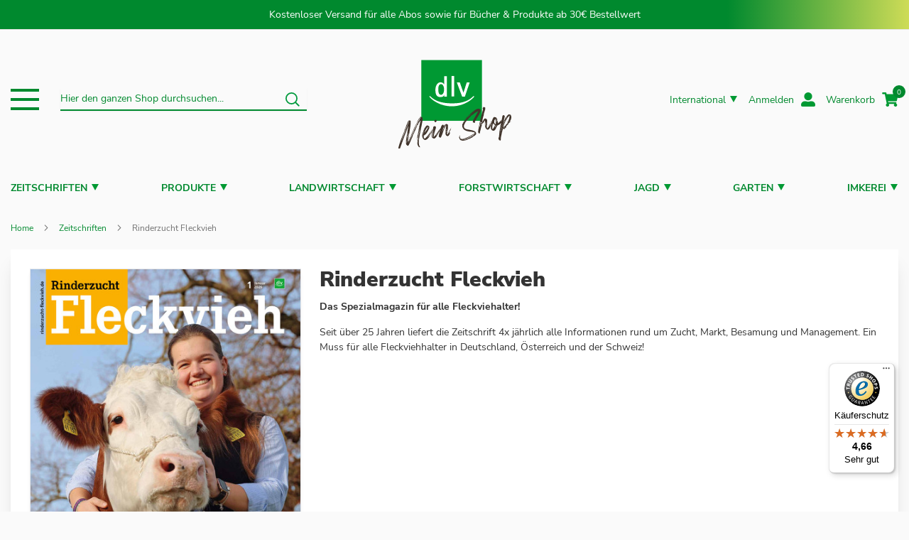

--- FILE ---
content_type: text/html; charset=UTF-8
request_url: https://www.dlv-shop.de/zeitschriften/rinderzucht-fleckvieh?___store=de&utm_source=fv-webseite&utm_medium=footer&utm_campaign=abo-fv-abouebersicht
body_size: 23334
content:
 <!doctype html><html lang="de"><head > <meta charset="utf-8"/>
<meta name="title" content="Rinderzucht Fleckvieh Magazin"/>
<meta name="description" content="Spezialmagazin für Fleckviehhalter ✓ Seit 25 Jahren ✓ Alle Infos zu Zucht, Markt, Besamung und Management"/>
<meta name="keywords" content="Rinderzucht Fleckvieh, Magazin, Zeitschrift, Spezialmagazin für Fleckviehhalter"/>
<meta name="robots" content="INDEX, FOLLOW"/>
<meta name="viewport" content="width=device-width, initial-scale=1, maximum-scale=1.0, user-scalable=no"/>
<meta name="format-detection" content="telephone=no"/>
<meta name="msapplication-TileColor" content="#00892E"/>
<meta name="msapplication-config" content="Magento_Theme::browserconfig.xml"/>
<meta name="theme-color" content="#00892E"/>
<meta name="facebook-domain-verification" content="rjcjkueclpqq3r6s0gpzngcdcacax5"/>
<title>Rinderzucht Fleckvieh Magazin</title>
<link  rel="stylesheet" type="text/css"  media="all" href="https://www.dlv-shop.de/static/version1766480433/_cache/merged/66d8bb98cf80468e45e61b9d21ec26ef.min.css" />
<link  rel="stylesheet" type="text/css"  media="screen and (min-width: 768px)" href="https://www.dlv-shop.de/static/version1766480433/frontend/dlv/dlvshop/de_DE/css/styles-l.min.css" />

<link  rel="shortcut icon" href="https://www.dlv-shop.de/static/version1766480433/frontend/dlv/dlvshop/de_DE/Magento_Theme/favicon.ico" />
<link  rel="icon" type="image/x-icon" href="https://www.dlv-shop.de/static/version1766480433/frontend/dlv/dlvshop/de_DE/Magento_Theme/favicon.ico" />
<link  rel="shortcut icon" type="image/x-icon" href="https://www.dlv-shop.de/static/version1766480433/frontend/dlv/dlvshop/de_DE/Magento_Theme/favicon.ico" />





<link rel="preload" as="font" crossorigin="anonymous" href="https://www.dlv-shop.de/static/version1766480433/frontend/dlv/dlvshop/de_DE/Magento_Theme/safari-pinned-tab.svg" />
<link rel="preload" as="font" crossorigin="anonymous" href="https://www.dlv-shop.de/static/version1766480433/frontend/dlv/dlvshop/de_DE/fonts/Luma-Icons.woff2" />
<link  rel="apple-touch-icon" sizes="180x180" href="https://www.dlv-shop.de/static/version1766480433/frontend/dlv/dlvshop/de_DE/Magento_Theme/apple-touch-icon.png" />
<link  rel="icon" sizes="32x32" href="https://www.dlv-shop.de/static/version1766480433/frontend/dlv/dlvshop/de_DE/Magento_Theme/favicon-32x32.png" />
<link  rel="icon" type="image/png" sizes="16x16" href="https://www.dlv-shop.de/static/version1766480433/frontend/dlv/dlvshop/de_DE/Magento_Theme/favicon-16x16.png" />
<link  rel="manifest" href="https://www.dlv-shop.de/static/version1766480433/frontend/dlv/dlvshop/de_DE/Magento_Theme/site.webmanifest" />
<link  rel="canonical" href="https://www.dlv-shop.de/zeitschriften/rinderzucht-fleckvieh" />
     <!-- Google Tag Manager Added by Mageplaza --><!-- End Google Tag Manager -->      
<meta property="og:type" content="product.group"/>
<meta property="og:title" content="Rinderzucht&#x20;Fleckvieh&#x20;Magazin"/>
<meta property="og:description" content="Spezialmagazin&#x20;f&#xFC;r&#x20;Fleckviehhalter&#x20;&#x2713;&#x20;Seit&#x20;25&#x20;Jahren&#x20;&#x2713;&#x20;Alle&#x20;Infos&#x20;zu&#x20;Zucht,&#x20;Markt,&#x20;Besamung&#x20;und&#x20;Management"/>
<meta property="og:url" content="https://www.dlv-shop.de/zeitschriften/rinderzucht-fleckvieh"/>
<meta property="og:image" content="https://www.dlv-shop.de/media/catalog/category/https://www.dlv-shop.de/media/catalog/category/import/600/fleckvieh-1766372408.jpg"/>

</head><body data-container="body" data-mage-init='{"loaderAjax": {}, "loader": { "icon": "https://www.dlv-shop.de/static/version1766480433/frontend/dlv/dlvshop/de_DE/images/loader-2.gif"}}' id="html-body" class="page-with-filter page-products categorypath-zeitschriften-rinderzucht-fleckvieh category-rinderzucht-fleckvieh catalog-category-view page-layout-zeitschrift-detail"> <!--Analytics Added by Mageplaza GTM --> <!--Facebook Pixel Added by Mageplaza GTM -->  <!-- Google Tag Manager (noscript) Added by Mageplaza--><noscript><iframe src="https://www.googletagmanager.com/ns.html?id=GTM-T2HLZ67" height="0" width="0" style="display:none;visibility:hidden"></iframe></noscript><!-- End Google Tag Manager (noscript) --> <!-- Google Tag Manager DataLayer Added by Mageplaza-->  <!-- End Google Tag Manager DataLayer Added by Mageplaza-->          <div class="cookie-status-message" id="cookie-status">The store will not work correctly when cookies are disabled.</div>     <noscript><div class="message global noscript"><div class="content"><p><strong>JavaScript scheint in Ihrem Browser deaktiviert zu sein.</strong> <span> Um unsere Website in bester Weise zu erfahren, aktivieren Sie Javascript in Ihrem Browser.</span></p></div></div></noscript>          <div class="page-wrapper"><header class="page-header"><div class="panel wrapper"><div class="panel header">  <a class="action skip contentarea" href="#contentarea"><span> Direkt zum Inhalt</span></a> <style> .action.skip:focus { background-color: #41342b !important; color: white !important; box-shadow: none !important; }</style>Kostenloser Versand für alle Abos sowie für Bücher & Produkte ab 30€ Bestellwert</div></div><div class="header content grid grid-cols-3 items-center justify-between max-w-screen-xl">  <div class="dlv-header-first w-full flex items-center col-span-1"><div data-action="toggle-nav" class="action nav-toggle flex flex-col items-center justify-between" role="button" aria-controls="burger-navigation" aria-expanded="false" tabindex="0" aria-label="Toggle navigation menu" ><div class="toggle-bar"></div><div class="toggle-bar"></div><div class="toggle-bar"></div></div>     <div class="chachmenu burger-nav absolute top-full shadow-xl left-0 right-0 bg-white z-10 hide hidden" role="navigation" ><ul class="flex items-center justify-between" role="menubar" id="burger-navigation"><div class="level0 w-full submenu border-0 md:grid gap-x-16 grid-cols-5"><div class="menu-left-block hide md:block"><div data-content-type="block" data-appearance="default" data-element="main"> <div class="widget block block-static-block"><style>#html-body [data-pb-style=YSCELC3]{justify-content:flex-start;display:flex;flex-direction:column;background-position:left top;background-size:cover;background-repeat:no-repeat;background-attachment:scroll}</style><div data-content-type="row" data-appearance="contained" data-element="main"><div data-enable-parallax="0" data-parallax-speed="0.5" data-background-images="{}" data-background-type="image" data-video-loop="true" data-video-play-only-visible="true" data-video-lazy-load="true" data-video-fallback-src="" data-element="inner" data-pb-style="YSCELC3"><div data-content-type="text" data-appearance="default" data-element="main"><ul>
<li><a tabindex="0" href="/produkte/topseller">Bestseller</a></li>
<li><a tabindex="0" href="/produkte/neuerscheinungen">Neu im Shop</a></li>
<li><a tabindex="0" href="/produkte/geschenktipps">Geschenktipps&nbsp;</a></li>
<li><a tabindex="0" href="/produkte/kochen/alle-lieben">Alle lieben&nbsp;</a></li>
<li><a tabindex="0" href="/produkte/kalender">Kalender&nbsp;</a></li>
</ul></div></div></div></div></div></div><div class="subchildmenu hide md:grid gap-x-16 grid-cols-4 col-span-full col-start-2"><style>#html-body [data-pb-style=IU6NNAC]{justify-content:flex-start;display:flex;flex-direction:column;background-position:left top;background-size:cover;background-repeat:no-repeat;background-attachment:scroll}</style><div data-content-type="row" data-appearance="contained" data-element="main"><div data-enable-parallax="0" data-parallax-speed="0.5" data-background-images="{}" data-background-type="image" data-video-loop="true" data-video-play-only-visible="true" data-video-lazy-load="true" data-video-fallback-src="" data-element="inner" data-pb-style="IU6NNAC"><div data-content-type="text" data-appearance="default" data-element="main"><p><a href="/zeitschriften">Aboangebote</a></p>
<ul>
<li><a tabindex="0" href="https://www.dlv-shop.de/zeitschriften">Zeitschriften</a></li>
<li><a tabindex="0" href="https://www.dlv-shop.de/suche/result/?q=Abo+digital">Digital</a></li>
<li><a tabindex="0" href="https://www.dlv-shop.de/suche/result/?q=Probelesen">Probelesen</a></li>
</ul></div></div></div><style>#html-body [data-pb-style=IWLWTA1]{justify-content:flex-start;display:flex;flex-direction:column;background-position:left top;background-size:cover;background-repeat:no-repeat;background-attachment:scroll}</style><div data-content-type="row" data-appearance="contained" data-element="main"><div data-enable-parallax="0" data-parallax-speed="0.5" data-background-images="{}" data-background-type="image" data-video-loop="true" data-video-play-only-visible="true" data-video-lazy-load="true" data-video-fallback-src="" data-element="inner" data-pb-style="IWLWTA1"><div data-content-type="text" data-appearance="default" data-element="main"><p><a href="/produkte">Alle Produkte</a></p>
<ul>
<li><a tabindex="0" href="https://www.dlv-shop.de/produkte/topseller">Bestseller</a></li>
<li><a tabindex="0" href="https://www.dlv-shop.de/produkte/neuerscheinungen">Neuheiten</a></li>
<li><a tabindex="0" href="https://www.dlv-shop.de/produkte/kalender">Kalender</a></li>
<li><a tabindex="0" href="https://www.dlv-shop.de/produkte/geschenktipps">Geschenktipps</a></li>
<li><a tabindex="0" href="https://www.dlv-shop.de/produkte/kochen/alle-lieben">Alle lieben</a></li>
</ul></div></div></div><style>#html-body [data-pb-style=FK6PFIK]{justify-content:flex-start;display:flex;flex-direction:column;background-position:left top;background-size:cover;background-repeat:no-repeat;background-attachment:scroll}</style><div data-content-type="row" data-appearance="contained" data-element="main"><div data-enable-parallax="0" data-parallax-speed="0.5" data-background-images="{}" data-background-type="image" data-video-loop="true" data-video-play-only-visible="true" data-video-lazy-load="true" data-video-fallback-src="" data-element="inner" data-pb-style="FK6PFIK"><div data-content-type="text" data-appearance="default" data-element="main"><p><a href="/">Rubriken</a></p>
<ul>
<li><a tabindex="0" href="/landwirtschaft">Landwirtschaft</a></li>
<li><a tabindex="0" href="/forstwirtschaft">Forstwirtschaft</a></li>
<li><a tabindex="0" href="/jagd">Jagd</a></li>
<li><a tabindex="0" href="/garten">Garten</a></li>
<li><a tabindex="0" href="/imkerei">Imkerei</a></li>
</ul></div></div></div><style>#html-body [data-pb-style=VMHPVKI]{justify-content:flex-start;display:flex;flex-direction:column;background-position:left top;background-size:cover;background-repeat:no-repeat;background-attachment:scroll}</style><div data-content-type="row" data-appearance="contained" data-element="main"><div data-enable-parallax="0" data-parallax-speed="0.5" data-background-images="{}" data-background-type="image" data-video-loop="true" data-video-play-only-visible="true" data-video-lazy-load="true" data-video-fallback-src="" data-element="inner" data-pb-style="VMHPVKI"><div data-content-type="text" data-appearance="default" data-element="main"><p><a href="https://my.dlv.de/" target="_blank" rel="noopener">Mein DLV</a></p>
<ul>
<li><a tabindex="0" href="/oauth2login/redirect">Login</a></li>
<li><a tabindex="0" href="/kundenservice">Kundenservice</a></li>
<li><a tabindex="0" href="/wishlist">Merkliste</a></li>
<li><a tabindex="0" href="/checkout/cart">Warenkorb</a></li>
<li><a tabindex="0" href="/faq">Häufige Fragen</a></li>
</ul></div></div></div></div"></div></ul></div><div class="dlv-search-bar w-full">  <div class="block block-search float-none"><div class="block block-title"><strong>Suche</strong></div><div class="block block-content"><form class="form minisearch" id="search_mini_form" action="https://www.dlv-shop.de/suche/result/" method="get"> <div class="field search"><label class="label" for="search" data-role="minisearch-label"><span>Suche</span></label> <div class="control"><input id="search" data-mage-init='{ "quickSearch": { "formSelector": "#search_mini_form", "url": "https://www.dlv-shop.de/search/ajax/suggest/", "destinationSelector": "#search_autocomplete", "minSearchLength": "3" } }' type="text" name="q" value="" placeholder="Hier&#x20;den&#x20;ganzen&#x20;Shop&#x20;durchsuchen..." class="input-text hide md:block" maxlength="128" role="combobox" aria-haspopup="false" aria-autocomplete="both" autocomplete="off" aria-expanded="false"/><div id="search_autocomplete" class="search-autocomplete"></div> <div class="nested"><a class="action advanced" href="https://www.dlv-shop.de/suche/advanced/" data-action="advanced-search">Erweiterte Suche</a></div></div></div><div class="actions search"><button type="submit" title="Suche" class="action search" aria-label="Search" ><span>Suche</span></button></div></form></div></div></div></div><div class="dlv-header-logo w-full flex justify-center z-0 col-span-1"> <a class="logo" href="https://www.dlv-shop.de/" title="Logo&#x20;des&#x20;dlv&#x20;Deutscher&#x20;Landwirtschaftsverlag&#x20;GmbH" aria-label="store logo"><img src="https://www.dlv-shop.de/media/logo/default/dlv_shop_logo.svg" title="Logo&#x20;des&#x20;dlv&#x20;Deutscher&#x20;Landwirtschaftsverlag&#x20;GmbH" alt="Logo&#x20;des&#x20;dlv&#x20;Deutscher&#x20;Landwirtschaftsverlag&#x20;GmbH" width="175" height="175" /></a></div><div class="dlv-header-second col-span-1 w-full flex items-center justify-end flex-wrap gap-y-4">   <!-- Languages Switch --><div class="metaNav-item language-switch hide md:block"> <div class="switcher language switcher-language" data-ui-id="language-switcher" id="switcher-language" ><div class="actions dropdown options switcher-options"> <div class="action toggle switcher-trigger cursor-pointer text-green-700 hover:underline" id="switcher-language-trigger" data-storelanguage="int" ><div class="flex items-center view-current-store-switch view-int"><span>International</span> <span class="open-children-toggle"></span></div></div><ul class="dropdown switcher-dropdown absolute p-6 z-20 bg-white shadow-xl hide"  data-mage-init='{"dropdownDialog":{"appendTo":"#switcher-language > .options","triggerTarget":"#switcher-language-trigger","defaultDialogClass": "hide","closeOnMouseLeave": false,"triggerClass":"active","parentClass":"active","buttons":null}}' >    <li class="view-de switcher-option" data-storelanguage="de" > <a href="#"  data-post='&#x7B;&quot;action&quot;&#x3A;&quot;https&#x3A;&#x5C;&#x2F;&#x5C;&#x2F;www.dlv-shop.de&#x5C;&#x2F;stores&#x5C;&#x2F;store&#x5C;&#x2F;redirect&#x5C;&#x2F;&quot;,&quot;data&quot;&#x3A;&#x7B;&quot;___store&quot;&#x3A;&quot;de&quot;,&quot;___from_store&quot;&#x3A;&quot;int&quot;,&quot;uenc&quot;&#x3A;&quot;aHR0cHM6Ly93d3cuZGx2LXNob3AuZGUvemVpdHNjaHJpZnRlbi9yaW5kZXJ6dWNodC1mbGVja3ZpZWg_X19fc3RvcmU9ZGU&#x7E;&quot;&#x7D;&#x7D;' >Deutschland</a></li>            <li class="view-at switcher-option" data-storelanguage="at" > <a href="#"  data-post='&#x7B;&quot;action&quot;&#x3A;&quot;https&#x3A;&#x5C;&#x2F;&#x5C;&#x2F;www.dlv-shop.de&#x5C;&#x2F;stores&#x5C;&#x2F;store&#x5C;&#x2F;redirect&#x5C;&#x2F;&quot;,&quot;data&quot;&#x3A;&#x7B;&quot;___store&quot;&#x3A;&quot;at&quot;,&quot;___from_store&quot;&#x3A;&quot;int&quot;,&quot;uenc&quot;&#x3A;&quot;aHR0cHM6Ly93d3cuZGx2LXNob3AuZGUvemVpdHNjaHJpZnRlbi9yaW5kZXJ6dWNodC1mbGVja3ZpZWg_X19fc3RvcmU9YXQ&#x7E;&quot;&#x7D;&#x7D;' >Österreich</a></li>       <li class="view-ch switcher-option" data-storelanguage="ch" > <a href="#"  data-post='&#x7B;&quot;action&quot;&#x3A;&quot;https&#x3A;&#x5C;&#x2F;&#x5C;&#x2F;www.dlv-shop.de&#x5C;&#x2F;stores&#x5C;&#x2F;store&#x5C;&#x2F;redirect&#x5C;&#x2F;&quot;,&quot;data&quot;&#x3A;&#x7B;&quot;___store&quot;&#x3A;&quot;ch&quot;,&quot;___from_store&quot;&#x3A;&quot;int&quot;,&quot;uenc&quot;&#x3A;&quot;aHR0cHM6Ly93d3cuZGx2LXNob3AuZGUvemVpdHNjaHJpZnRlbi9yaW5kZXJ6dWNodC1mbGVja3ZpZWg_X19fc3RvcmU9Y2g&#x7E;&quot;&#x7D;&#x7D;' >Schweiz</a></li>   </ul></div></div></div><ul class="header links">  <li class="link authorization-link" data-label="oder"><a class="customer-name" href="/oauth2login/redirect" href="https://www.dlv-shop.de/customer/account/login/referer/aHR0cHM6Ly93d3cuZGx2LXNob3AuZGUvemVpdHNjaHJpZnRlbi9yaW5kZXJ6dWNodC1mbGVja3ZpZWg_X19fc3RvcmU9ZGU~/"><span class="hide md:block text-green-700 hover:underline whitespace-nowrap">Anmelden</span></a></li> </ul> <div data-block="minicart" class="minicart-wrapper"><a class="action showcart" href="https://www.dlv-shop.de/checkout/cart/" data-bind="scope: 'minicart_content'"><span class="hide md:block text-green-700 hover:underline whitespace-nowrap">Warenkorb</span> <span class="counter qty empty" data-bind="css: { empty: !!getCartParam('summary_count') == false && !isLoading() }, blockLoader: isLoading"><!-- ko if: getCartParam('summary_count') --><span class="counter-number"><!-- ko text: getCartParam('summary_count') --><!-- /ko --></span> <!-- /ko --><!-- ko ifnot: getCartParam('summary_count') --><span class="counter-number number-empty">0</span> <!-- /ko --><span class="counter-label"><!-- ko if: getCartParam('summary_count') --><!-- ko text: getCartParam('summary_count').toLocaleString(window.LOCALE) --><!-- /ko --><!-- ko i18n: 'items' --><!-- /ko --><!-- /ko --></span></span></a>      </div></div></div></header><div id="cart-reminder-banner" class="cart-reminder-banner" style=""><span id="cart-reminder-message">Dort weitermachen wo Sie aufgehört haben?</span> <span id="cart-reminder-close" class="cart-reminder-close" style="float:right; margin-left:20px; font-size:20px; cursor:pointer;">&times;</span></div>  <div class="sections nav-sections"> <div class="section-items nav-sections-items" data-mage-init='{"tabs":{"openedState":"active"}}'>  <div class="section-item-title nav-sections-item-title" data-role="collapsible"><a class="nav-sections-item-switch" data-toggle="switch" href="#store.menu"></a></div><div class="section-item-content nav-sections-item-content" id="store.menu" data-role="content">  <nav class="navigation chachmenu main-nav z-10" data-action="navigation" role="navigation" aria-label="Kategoriennavigation"><div class="mobile-menu-logo md:hidden flex justify-center py-4"> <a class="logo" href="https://www.dlv-shop.de/" title="" aria-label="store logo"><img src="https://www.dlv-shop.de/static/version1766480433/frontend/dlv/dlvshop/de_DE/images/logo.svg" title="" alt="" width="140" height="60" /></a></div><ul class="md:flex items-center justify-between flex-col md:flex-row" role="menubar"><li role="none" class="ui-menu-item level0 fullwidth menu-item-has-children parent grayscale"><div class="flex items-center justify-between"><a href="https://www.dlv-shop.de/zeitschriften" class="flex items-center">Zeitschriften</a><div class="open-children-toggle"></div></div><div class="level0 w-full submenu md:shadow-xl border-0 md:grid gap-x-16 grid-cols-5"><div class="menu-left-block hide md:block"><style>#html-body [data-pb-style=JKXO7V5]{justify-content:flex-start;display:flex;flex-direction:column;background-position:left top;background-size:cover;background-repeat:no-repeat;background-attachment:scroll}#html-body [data-pb-style=DW8RI8F]{display:none}</style><div data-content-type="row" data-appearance="contained" data-element="main"><div data-enable-parallax="0" data-parallax-speed="0.5" data-background-images="{}" data-background-type="image" data-video-loop="true" data-video-play-only-visible="true" data-video-lazy-load="true" data-video-fallback-src="" data-element="inner" data-pb-style="JKXO7V5"><div data-content-type="block" data-appearance="default" data-element="main" data-pb-style="DW8RI8F"> <div class="widget block block-static-block"><style>#html-body [data-pb-style=I96S5NN]{justify-content:flex-start;display:flex;flex-direction:column;background-position:left top;background-size:cover;background-repeat:no-repeat;background-attachment:scroll}</style><div data-content-type="row" data-appearance="contained" data-element="main"><div data-enable-parallax="0" data-parallax-speed="0.5" data-background-images="{}" data-background-type="image" data-video-loop="true" data-video-play-only-visible="true" data-video-lazy-load="true" data-video-fallback-src="" data-element="inner" data-pb-style="I96S5NN"><div data-content-type="text" data-appearance="default" data-element="main"><ul>
<li><a tabindex="0" href="/zeitschriften">Abo&uuml;bersicht</a></li>
<li><a tabindex="0" href="/zeitschriften">Bestseller</a></li>
<li><a tabindex="0" href="/abo/digital">Digital</a></li>
</ul></div></div></div></div></div></div></div></div><div class="subchildmenu hide md:grid gap-x-16 grid-cols-3  col-span-full col-start-2"><div class="ui-menu-item level1   navdivid21"><div class="flex items-center justify-between"><a class="flex items-center navpointid21" href="https://www.dlv-shop.de/zeitschriften/afz-derwald"><div class="menu-thumb-img mr-5"><img loading="lazy" width="30" height="30" src="/media/catalog/tmp/category/afz-der-wald-logo.png" alt="AFZ-DerWald"/></div><span>AFZ-DerWald</span></a></div></div><div class="ui-menu-item level1   navdivid8"><div class="flex items-center justify-between"><a class="flex items-center navpointid8" href="https://www.dlv-shop.de/zeitschriften/agrarheute"><div class="menu-thumb-img mr-5"><img loading="lazy" width="30" height="30" src="/media/catalog/tmp/category/agrarheute-bildmarke-logo.png" alt="agrarheute"/></div><span>agrarheute</span></a></div></div><div class="ui-menu-item level1   navdivid22"><div class="flex items-center justify-between"><a class="flex items-center navpointid22" href="https://www.dlv-shop.de/zeitschriften/agrartechnik"><div class="menu-thumb-img mr-5"><img loading="lazy" width="30" height="30" src="/media/catalog/tmp/category/Favicon_AT_rgb_1.svg" alt="AGRARTECHNIK"/></div><span>AGRARTECHNIK</span></a></div></div><div class="ui-menu-item level1   navdivid496"><div class="flex items-center justify-between"><a class="flex items-center navpointid496" href="https://www.dlv-shop.de/zeitschriften/bauernzeitung"><div class="menu-thumb-img mr-5"><img loading="lazy" width="30" height="30" src="/media/catalog/category/BZ.PNG" alt="BAUERNZEITUNG"/></div><span>BAUERNZEITUNG</span></a></div></div><div class="ui-menu-item level1   navdivid15"><div class="flex items-center justify-between"><a class="flex items-center navpointid15" href="https://www.dlv-shop.de/zeitschriften/bayerisches-landwirtschaftliches-wochenblatt"><div class="menu-thumb-img mr-5"><img loading="lazy" width="30" height="30" src="/media/catalog/category/BLW_Bildmarke_RGB.png" alt="Bayerisches Landwirtschaftliches Wochenblatt"/></div><span>Bayerisches Landwirtschaftliches Wochenblatt</span></a></div></div><div class="ui-menu-item level1   navdivid184"><div class="flex items-center justify-between"><a class="flex items-center navpointid184" href="https://www.dlv-shop.de/zeitschriften/landwirtschaftliches-wochenblatt-oesterreich"><div class="menu-thumb-img mr-5"><img loading="lazy" width="30" height="30" src="/media/catalog/category/LW_Thumbnail.jpg" alt="Landwirtschaftliches Wochenblatt"/></div><span>Landwirtschaftliches Wochenblatt</span></a></div></div><div class="ui-menu-item level1   navdivid13"><div class="flex items-center justify-between"><a class="flex items-center navpointid13" href="https://www.dlv-shop.de/zeitschriften/bienen-natur"><div class="menu-thumb-img mr-5"><img loading="lazy" width="30" height="30" src="/media/catalog/tmp/category/bienen-und-natur-logo_2.png" alt="bienen&natur"/></div><span>bienen&natur</span></a></div></div><div class="ui-menu-item level1   navdivid24"><div class="flex items-center justify-between"><a class="flex items-center navpointid24" href="https://www.dlv-shop.de/zeitschriften/der-almbauer"><div class="menu-thumb-img mr-5"><img loading="lazy" width="30" height="30" src="/media/catalog/tmp/category/der-almbauer-logo_2.svg" alt="Der Almbauer"/></div><span>Der Almbauer</span></a></div></div><div class="ui-menu-item level1   navdivid19"><div class="flex items-center justify-between"><a class="flex items-center navpointid19" href="https://www.dlv-shop.de/zeitschriften/jagdgebrauchshund"><div class="menu-thumb-img mr-5"><img loading="lazy" width="30" height="30" src="/media/catalog/tmp/category/Jagdgebrauchshund_-_favicon_3.gif" alt="Der Jagdgebrauchshund"/></div><span>Der Jagdgebrauchshund</span></a></div></div><div class="ui-menu-item level1   navdivid25"><div class="flex items-center justify-between"><a class="flex items-center navpointid25" href="https://www.dlv-shop.de/zeitschriften/deutscher-waldbesitzer"><div class="menu-thumb-img mr-5"><img loading="lazy" width="30" height="30" src="/media/catalog/tmp/category/deutscher-waldbesitzer-logo.png" alt="Deutscher Waldbesitzer"/></div><span>Deutscher Waldbesitzer</span></a></div></div><div class="ui-menu-item level1   navdivid497"><div class="flex items-center justify-between"><a class="flex items-center navpointid497" href="https://www.dlv-shop.de/zeitschriften/deutsches-bienen-journal"><div class="menu-thumb-img mr-5"><img loading="lazy" width="30" height="30" src="/media/catalog/category/DBJ_ohneClaim_RGB_Blau_1.png" alt="Deutsches Bienen-Journal"/></div><span>Deutsches Bienen-Journal</span></a></div></div><div class="ui-menu-item level1   navdivid17"><div class="flex items-center justify-between"><a class="flex items-center navpointid17" href="https://www.dlv-shop.de/zeitschriften/forst-technik"><div class="menu-thumb-img mr-5"><img loading="lazy" width="30" height="30" src="/media/catalog/tmp/category/forst-und-technik-logo_4.png" alt="Forst&Technik"/></div><span>Forst&Technik</span></a></div></div><div class="ui-menu-item level1   navdivid26"><div class="flex items-center justify-between"><a class="flex items-center navpointid26" href="https://www.dlv-shop.de/zeitschriften/gemuese"><div class="menu-thumb-img mr-5"><img loading="lazy" width="30" height="30" src="/media/catalog/category/Logo_Gem_se.jpg" alt="Gemüse"/></div><span>Gemüse</span></a></div></div><div class="ui-menu-item level1   navdivid27"><div class="flex items-center justify-between"><a class="flex items-center navpointid27" href="https://www.dlv-shop.de/zeitschriften/holstein-international"><div class="menu-thumb-img mr-5"><img loading="lazy" width="30" height="30" src="/media/catalog/tmp/category/holstein-international-logo.png" alt="Holstein International"/></div><span>Holstein International</span></a></div></div><div class="ui-menu-item level1   navdivid11"><div class="flex items-center justify-between"><a class="flex items-center navpointid11" href="https://www.dlv-shop.de/zeitschriften/kraut-rueben"><div class="menu-thumb-img mr-5"><img loading="lazy" width="30" height="30" src="/media/catalog/category/kur-icon-nav.png" alt="kraut&rüben"/></div><span>kraut&rüben</span></a></div></div><div class="ui-menu-item level1   navdivid20"><div class="flex items-center justify-between"><a class="flex items-center navpointid20" href="https://www.dlv-shop.de/zeitschriften/land-forst"><div class="menu-thumb-img mr-5"><img loading="lazy" width="30" height="30" src="/media/catalog/tmp/category/LuF_Bild_keineMaserung_rgb_1.svg" alt="LAND & FORST"/></div><span>LAND & FORST</span></a></div></div><div class="ui-menu-item level1   navdivid18"><div class="flex items-center justify-between"><a class="flex items-center navpointid18" href="https://www.dlv-shop.de/zeitschriften/niedersaechsischer-jaeger"><div class="menu-thumb-img mr-5"><img loading="lazy" width="30" height="30" src="/media/catalog/category/nj.svg" alt="Niedersächsischer Jäger"/></div><span>Niedersächsischer Jäger</span></a></div></div><div class="ui-menu-item level1   navdivid12"><div class="flex items-center justify-between"><a class="flex items-center navpointid12" href="https://www.dlv-shop.de/zeitschriften/pirsch"><div class="menu-thumb-img mr-5"><img loading="lazy" width="30" height="30" src="/media/catalog/category/pirsch-fav.png" alt="PIRSCH"/></div><span>PIRSCH</span></a></div></div><div class="ui-menu-item level1   navdivid30"><div class="flex items-center justify-between"><a class="flex items-center navpointid30" href="https://www.dlv-shop.de/zeitschriften/rinderzucht-braunvieh"><div class="menu-thumb-img mr-5"><img loading="lazy" width="30" height="30" src="/media/catalog/tmp/category/braunvieh-bildmarke-logo_2.svg" alt="Rinderzucht Braunvieh"/></div><span>Rinderzucht Braunvieh</span></a></div></div><div class="ui-menu-item level1   navdivid31"><div class="flex items-center justify-between"><a class="flex items-center navpointid31" href="https://www.dlv-shop.de/zeitschriften/rinderzucht-fleckvieh"><div class="menu-thumb-img mr-5"><img loading="lazy" width="30" height="30" src="/media/catalog/tmp/category/fleckvieh-bildmarke-logo_2.svg" alt="Rinderzucht Fleckvieh"/></div><span>Rinderzucht Fleckvieh</span></a></div></div><div class="ui-menu-item level1   navdivid16"><div class="flex items-center justify-between"><a class="flex items-center navpointid16" href="https://www.dlv-shop.de/zeitschriften/traction"><div class="menu-thumb-img mr-5"><img loading="lazy" width="30" height="30" src="/media/catalog/category/traction.svg" alt="TRACTION"/></div><span>TRACTION</span></a></div></div><div class="ui-menu-item level1   navdivid14"><div class="flex items-center justify-between"><a class="flex items-center navpointid14" href="https://www.dlv-shop.de/zeitschriften/unsere-jagd"><div class="menu-thumb-img mr-5"><img loading="lazy" width="30" height="30" src="/media/catalog/category/unsere_jagd_ohne_claim.png" alt="unsere Jagd"/></div><span>unsere Jagd</span></a></div></div></div></div></li><li role="none" class="ui-menu-item level0 fullwidth menu-item-has-children parent "><div class="flex items-center justify-between"><a href="https://www.dlv-shop.de/produkte" class="flex items-center">Produkte</a><div class="open-children-toggle"></div></div><div class="level0 w-full submenu md:shadow-xl border-0 md:grid gap-x-16 grid-cols-5"><div class="menu-left-block hide md:block"><style>#html-body [data-pb-style=F9XIAE9]{justify-content:flex-start;display:flex;flex-direction:column;background-position:left top;background-size:cover;background-repeat:no-repeat;background-attachment:scroll}</style><div data-content-type="row" data-appearance="contained" data-element="main"><div data-enable-parallax="0" data-parallax-speed="0.5" data-background-images="{}" data-background-type="image" data-video-loop="true" data-video-play-only-visible="true" data-video-lazy-load="true" data-video-fallback-src="" data-element="inner" data-pb-style="F9XIAE9"><div data-content-type="block" data-appearance="default" data-element="main"> <div class="widget block block-static-block"><style>#html-body [data-pb-style=YSCELC3]{justify-content:flex-start;display:flex;flex-direction:column;background-position:left top;background-size:cover;background-repeat:no-repeat;background-attachment:scroll}</style><div data-content-type="row" data-appearance="contained" data-element="main"><div data-enable-parallax="0" data-parallax-speed="0.5" data-background-images="{}" data-background-type="image" data-video-loop="true" data-video-play-only-visible="true" data-video-lazy-load="true" data-video-fallback-src="" data-element="inner" data-pb-style="YSCELC3"><div data-content-type="text" data-appearance="default" data-element="main"><ul>
<li><a tabindex="0" href="/produkte/topseller">Bestseller</a></li>
<li><a tabindex="0" href="/produkte/neuerscheinungen">Neu im Shop</a></li>
<li><a tabindex="0" href="/produkte/geschenktipps">Geschenktipps&nbsp;</a></li>
<li><a tabindex="0" href="/produkte/kochen/alle-lieben">Alle lieben&nbsp;</a></li>
<li><a tabindex="0" href="/produkte/kalender">Kalender&nbsp;</a></li>
</ul></div></div></div></div></div></div></div></div><div class="subchildmenu hide md:grid gap-x-16 grid-cols-4  col-span-full col-start-2"><div class="ui-menu-item level1   navdivid69"><div class="flex items-center justify-between"><a class="flex items-center navpointid69" href="https://www.dlv-shop.de/produkte/topseller"><span>Bestseller</span></a></div></div><div class="ui-menu-item level1   navdivid68"><div class="flex items-center justify-between"><a class="flex items-center navpointid68" href="https://www.dlv-shop.de/produkte/neuerscheinungen"><span>Neu im Shop</span></a></div></div><div class="ui-menu-item level1 parent   navdivid178"><div class="flex items-center justify-between"><a class="flex items-center navpointid178" href="https://www.dlv-shop.de/produkte/kochen"><span>Kochen</span></a><div class="open-children-toggle"></div></div><div class="subchildmenu hide md:grid gap-x-16  col-span-full"><div class="ui-menu-item level2   navdivid179"><div class="flex items-center justify-between"><a class="flex items-center navpointid179" href="https://www.dlv-shop.de/produkte/kochen/koch-backbuecher"><span>Bücher</span></a></div></div><div class="ui-menu-item level2   navdivid181"><div class="flex items-center justify-between"><a class="flex items-center navpointid181" href="https://www.dlv-shop.de/produkte/kochen/koch-backzubehoer"><span>Küchenzubehör</span></a></div></div><div class="ui-menu-item level2   navdivid182"><div class="flex items-center justify-between"><a class="flex items-center navpointid182" href="https://www.dlv-shop.de/produkte/kochen/alle-lieben"><span>Alle lieben-Reihe</span></a></div></div></div></div><div class="ui-menu-item level1 parent   navdivid174"><div class="flex items-center justify-between"><a class="flex items-center navpointid174" href="https://www.dlv-shop.de/produkte/kinder"><span>Kinder</span></a><div class="open-children-toggle"></div></div><div class="subchildmenu hide md:grid gap-x-16  col-span-full"><div class="ui-menu-item level2   navdivid175"><div class="flex items-center justify-between"><a class="flex items-center navpointid175" href="https://www.dlv-shop.de/produkte/kinder/buecher"><span>Bücher und Spiele</span></a></div></div></div></div><div class="ui-menu-item level1 parent   navdivid74"><div class="flex items-center justify-between"><a class="flex items-center navpointid74" href="https://www.dlv-shop.de/produkte/garten"><span>Garten</span></a><div class="open-children-toggle"></div></div><div class="subchildmenu hide md:grid gap-x-16  col-span-full"><div class="ui-menu-item level2   navdivid106"><div class="flex items-center justify-between"><a class="flex items-center navpointid106" href="https://www.dlv-shop.de/produkte/garten/buecher"><span>Bücher</span></a></div></div><div class="ui-menu-item level2   navdivid108"><div class="flex items-center justify-between"><a class="flex items-center navpointid108" href="https://www.dlv-shop.de/produkte/garten/sonderhefte"><span>Sonderhefte</span></a></div></div><div class="ui-menu-item level2   navdivid477"><div class="flex items-center justify-between"><a class="flex items-center navpointid477" href="https://www.dlv-shop.de/produkte/garten/kalender"><span>Kalender</span></a></div></div><div class="ui-menu-item level2   navdivid440"><div class="flex items-center justify-between"><a class="flex items-center navpointid440" href="https://www.dlv-shop.de/produkte/garten/einzelhefte"><span>Einzelhefte</span></a></div></div><div class="ui-menu-item level2   navdivid115"><div class="flex items-center justify-between"><a class="flex items-center navpointid115" href="https://www.dlv-shop.de/produkte/garten/gartenzubehoer"><span>Gartenzubehör</span></a></div></div><div class="ui-menu-item level2   navdivid116"><div class="flex items-center justify-between"><a class="flex items-center navpointid116" href="https://www.dlv-shop.de/produkte/garten/tiere-im-garten"><span>Tiere im Garten</span></a></div></div></div></div><div class="ui-menu-item level1 parent   navdivid75"><div class="flex items-center justify-between"><a class="flex items-center navpointid75" href="https://www.dlv-shop.de/produkte/imkerei"><span>Imkerei</span></a><div class="open-children-toggle"></div></div><div class="subchildmenu hide md:grid gap-x-16  col-span-full"><div class="ui-menu-item level2   navdivid99"><div class="flex items-center justify-between"><a class="flex items-center navpointid99" href="https://www.dlv-shop.de/produkte/imkerei/buecher"><span>Bücher</span></a></div></div><div class="ui-menu-item level2   navdivid187"><div class="flex items-center justify-between"><a class="flex items-center navpointid187" href="https://www.dlv-shop.de/produkte/imkerei/hefte"><span>Sonderhefte</span></a></div></div><div class="ui-menu-item level2   navdivid433"><div class="flex items-center justify-between"><a class="flex items-center navpointid433" href="https://www.dlv-shop.de/produkte/imkerei/bienen-kalender"><span>Kalender</span></a></div></div><div class="ui-menu-item level2   navdivid118"><div class="flex items-center justify-between"><a class="flex items-center navpointid118" href="https://www.dlv-shop.de/produkte/imkerei/imkerausbildung"><span>Imkerausbildung</span></a></div></div><div class="ui-menu-item level2   navdivid104"><div class="flex items-center justify-between"><a class="flex items-center navpointid104" href="https://www.dlv-shop.de/produkte/imkerei/dies-und-das"><span>Dies & Das</span></a></div></div></div></div><div class="ui-menu-item level1 parent   navdivid67"><div class="flex items-center justify-between"><a class="flex items-center navpointid67" href="https://www.dlv-shop.de/produkte/landwirtschaft"><span>Landwirtschaft</span></a><div class="open-children-toggle"></div></div><div class="subchildmenu hide md:grid gap-x-16  col-span-full"><div class="ui-menu-item level2   navdivid76"><div class="flex items-center justify-between"><a class="flex items-center navpointid76" href="https://www.dlv-shop.de/produkte/landwirtschaft/buecher"><span>Bücher</span></a></div></div><div class="ui-menu-item level2   navdivid427"><div class="flex items-center justify-between"><a class="flex items-center navpointid427" href="https://www.dlv-shop.de/produkte/landwirtschaft/alle-lieben-reihe"><span>Alle lieben-Reihe</span></a></div></div><div class="ui-menu-item level2   navdivid186"><div class="flex items-center justify-between"><a class="flex items-center navpointid186" href="https://www.dlv-shop.de/produkte/landwirtschaft/hefte"><span>Hefte</span></a></div></div><div class="ui-menu-item level2   navdivid90"><div class="flex items-center justify-between"><a class="flex items-center navpointid90" href="https://www.dlv-shop.de/produkte/landwirtschaft/cds-dvds"><span>DVDs</span></a></div></div><div class="ui-menu-item level2   navdivid428"><div class="flex items-center justify-between"><a class="flex items-center navpointid428" href="https://www.dlv-shop.de/produkte/landwirtschaft/traktor-modelle"><span>Modelle</span></a></div></div><div class="ui-menu-item level2   navdivid98"><div class="flex items-center justify-between"><a class="flex items-center navpointid98" href="https://www.dlv-shop.de/produkte/landwirtschaft/geschenktipps"><span>Dies & Das</span></a></div></div><div class="ui-menu-item level2   navdivid462"><div class="flex items-center justify-between"><a class="flex items-center navpointid462" href="https://www.dlv-shop.de/produkte/landwirtschaft/hobby-spiele"><span>Hobby / Spiele</span></a></div></div></div></div><div class="ui-menu-item level1 parent   navdivid73"><div class="flex items-center justify-between"><a class="flex items-center navpointid73" href="https://www.dlv-shop.de/produkte/jagd"><span>Jagd</span></a><div class="open-children-toggle"></div></div><div class="subchildmenu hide md:grid gap-x-16  col-span-full"><div class="ui-menu-item level2   navdivid83"><div class="flex items-center justify-between"><a class="flex items-center navpointid83" href="https://www.dlv-shop.de/produkte/jagd/buecher"><span>Bücher</span></a></div></div><div class="ui-menu-item level2   navdivid84"><div class="flex items-center justify-between"><a class="flex items-center navpointid84" href="https://www.dlv-shop.de/produkte/jagd/hefte"><span>Sonderhefte</span></a></div></div><div class="ui-menu-item level2   navdivid429"><div class="flex items-center justify-between"><a class="flex items-center navpointid429" href="https://www.dlv-shop.de/produkte/jagd/einzelhefte"><span>Einzelhefte</span></a></div></div><div class="ui-menu-item level2   navdivid430"><div class="flex items-center justify-between"><a class="flex items-center navpointid430" href="https://www.dlv-shop.de/produkte/jagd/jagd-kalender"><span>Kalender</span></a></div></div><div class="ui-menu-item level2   navdivid89"><div class="flex items-center justify-between"><a class="flex items-center navpointid89" href="https://www.dlv-shop.de/produkte/jagd/jagdausbildung"><span>Jagdausbildung</span></a></div></div><div class="ui-menu-item level2   navdivid91"><div class="flex items-center justify-between"><a class="flex items-center navpointid91" href="https://www.dlv-shop.de/produkte/jagd/jagdzubehoer"><span>Jagdzubehör</span></a></div></div><div class="ui-menu-item level2   navdivid444"><div class="flex items-center justify-between"><a class="flex items-center navpointid444" href="https://www.dlv-shop.de/produkte/jagd/sale"><span>Sale</span></a></div></div></div></div><div class="ui-menu-item level1 parent   navdivid72"><div class="flex items-center justify-between"><a class="flex items-center navpointid72" href="https://www.dlv-shop.de/produkte/forstwirtschaft"><span>Forstwirtschaft</span></a><div class="open-children-toggle"></div></div><div class="subchildmenu hide md:grid gap-x-16  col-span-full"><div class="ui-menu-item level2   navdivid80"><div class="flex items-center justify-between"><a class="flex items-center navpointid80" href="https://www.dlv-shop.de/produkte/forstwirtschaft/buecher-hefte"><span>Bücher</span></a></div></div><div class="ui-menu-item level2   navdivid82"><div class="flex items-center justify-between"><a class="flex items-center navpointid82" href="https://www.dlv-shop.de/produkte/forstwirtschaft/cds-dvds"><span>Ratgeber</span></a></div></div><div class="ui-menu-item level2   navdivid432"><div class="flex items-center justify-between"><a class="flex items-center navpointid432" href="https://www.dlv-shop.de/produkte/forstwirtschaft/forst-kalender"><span>Kalender</span></a></div></div><div class="ui-menu-item level2   navdivid431"><div class="flex items-center justify-between"><a class="flex items-center navpointid431" href="https://www.dlv-shop.de/produkte/forstwirtschaft/digitale-afz-jahrgaenge"><span>Digitale AFZ-Jahrgänge</span></a></div></div><div class="ui-menu-item level2   navdivid460"><div class="flex items-center justify-between"><a class="flex items-center navpointid460" href="https://www.dlv-shop.de/produkte/forstwirtschaft/forstzubehoer"><span>Forstzubehör</span></a></div></div></div></div></div></div></li><li role="none" class="ui-menu-item level0 fullwidth menu-item-has-children parent "><div class="flex items-center justify-between"><a href="https://www.dlv-shop.de/landwirtschaft" class="flex items-center">Landwirtschaft</a><div class="open-children-toggle"></div></div><div class="level0 w-full submenu md:shadow-xl border-0 md:grid gap-x-16 grid-cols-5"><div class="menu-left-block hide md:block"><style>#html-body [data-pb-style=BD40W5M]{justify-content:flex-start;display:flex;flex-direction:column;background-position:left top;background-size:cover;background-repeat:no-repeat;background-attachment:scroll}</style><div data-content-type="row" data-appearance="contained" data-element="main"><div data-enable-parallax="0" data-parallax-speed="0.5" data-background-images="{}" data-background-type="image" data-video-loop="true" data-video-play-only-visible="true" data-video-lazy-load="true" data-video-fallback-src="" data-element="inner" data-pb-style="BD40W5M"><div data-content-type="block" data-appearance="default" data-element="main"> <div class="widget block block-static-block"><style>#html-body [data-pb-style=B3YY395]{justify-content:flex-start;display:flex;flex-direction:column;background-position:left top;background-size:cover;background-repeat:no-repeat;background-attachment:scroll}</style><div data-content-type="row" data-appearance="contained" data-element="main"><div data-enable-parallax="0" data-parallax-speed="0.5" data-background-images="{}" data-background-type="image" data-video-loop="true" data-video-play-only-visible="true" data-video-lazy-load="true" data-video-fallback-src="" data-element="inner" data-pb-style="B3YY395"><div data-content-type="text" data-appearance="default" data-element="main"><ul>
<li><a tabindex="0" href="/landwirtschaft/bestseller">Bestseller</a></li>
<li><a tabindex="0" href="/landwirtschaft/wochenblatt/alle-lieben">Alle lieben&nbsp;</a></li>
</ul></div></div></div></div></div></div></div></div><div class="subchildmenu hide md:grid gap-x-16 grid-cols-4  col-span-full col-start-2"><div class="ui-menu-item level1 parent   navdivid320"><div class="flex items-center justify-between"><a class="flex items-center navpointid320" href="https://www.dlv-shop.de/landwirtschaft/agrarheute"><span>agrarheute</span></a><div class="open-children-toggle"></div></div><div class="subchildmenu hide md:grid gap-x-16  col-span-full"><div class="ui-menu-item level2   navdivid463"><div class="flex items-center justify-between"><a class="flex items-center navpointid463" href="https://www.dlv-shop.de/landwirtschaft/agrarheute/neu-im-shop"><span>Neu im Shop</span></a></div></div><div class="ui-menu-item level2   navdivid334"><div class="flex items-center justify-between"><a class="flex items-center navpointid334" href="https://www.dlv-shop.de/landwirtschaft/agrarheute/sonderhefte-buecher"><span>Sonderhefte</span></a></div></div><div class="ui-menu-item level2   navdivid434"><div class="flex items-center justify-between"><a class="flex items-center navpointid434" href="https://www.dlv-shop.de/landwirtschaft/agrarheute/fan-artikel"><span>Fan-Artikel</span></a></div><div class="ui-menu-item level3  ">
                                            <div class="flex items-center justify-between">
                                                <a class="flex items-center" href="https://www.dlv-shop.de/zeitschriften/agrarheute"><span>Abo-Angebote</span>
                                                </a>
                                            </div>
                                          </div></div></div></div><div class="ui-menu-item level1 parent   navdivid484"><div class="flex items-center justify-between"><a class="flex items-center navpointid484" href="https://www.dlv-shop.de/landwirtschaft/bauernzeitung"><span>BAUERNZEITUNG</span></a><div class="open-children-toggle"></div></div><div class="subchildmenu hide md:grid gap-x-16  col-span-full"><div class="ui-menu-item level2   navdivid502"><div class="flex items-center justify-between"><a class="flex items-center navpointid502" href="https://www.dlv-shop.de/landwirtschaft/bauernzeitung/buecher"><span>Bücher  </span></a></div></div><div class="ui-menu-item level2   navdivid503"><div class="flex items-center justify-between"><a class="flex items-center navpointid503" href="https://www.dlv-shop.de/landwirtschaft/bauernzeitung/hobby-spiele"><span>Hobby & Spiele</span></a></div></div><div class="ui-menu-item level2   navdivid504"><div class="flex items-center justify-between"><a class="flex items-center navpointid504" href="https://www.dlv-shop.de/landwirtschaft/bauernzeitung/dies-das"><span>Dies & Das</span></a></div><div class="ui-menu-item level3  ">
                                            <div class="flex items-center justify-between">
                                                <a class="flex items-center" href="https://www.dlv-shop.de/zeitschriften/bauernzeitung"><span>Abo-Angebote</span>
                                                </a>
                                            </div>
                                          </div></div></div></div><div class="ui-menu-item level1 parent   navdivid321"><div class="flex items-center justify-between"><a class="flex items-center navpointid321" href="https://www.dlv-shop.de/landwirtschaft/land-forst"><span>LAND & FORST</span></a><div class="open-children-toggle"></div></div><div class="subchildmenu hide md:grid gap-x-16  col-span-full"><div class="ui-menu-item level2   navdivid335"><div class="flex items-center justify-between"><a class="flex items-center navpointid335" href="https://www.dlv-shop.de/landwirtschaft/land-forst/markenprodukte"><span>Fan-Artikel</span></a></div></div><div class="ui-menu-item level2   navdivid481"><div class="flex items-center justify-between"><a class="flex items-center navpointid481" href="https://www.dlv-shop.de/landwirtschaft/land-forst/buecher"><span>Bücher</span></a></div></div><div class="ui-menu-item level2   navdivid479"><div class="flex items-center justify-between"><a class="flex items-center navpointid479" href="https://www.dlv-shop.de/landwirtschaft/land-forst/kinderkram"><span>Kinderkram</span></a></div></div><div class="ui-menu-item level2   navdivid471"><div class="flex items-center justify-between"><a class="flex items-center navpointid471" href="https://www.dlv-shop.de/landwirtschaft/land-forst/pferdeliebe"><span>Pferdeliebe</span></a></div></div><div class="ui-menu-item level2   navdivid480"><div class="flex items-center justify-between"><a class="flex items-center navpointid480" href="https://www.dlv-shop.de/landwirtschaft/land-forst/fuer-haus-hof"><span>Für Haus & Hof</span></a></div><div class="ui-menu-item level3  ">
                                            <div class="flex items-center justify-between">
                                                <a class="flex items-center" href="https://www.dlv-shop.de/zeitschriften/land-forst"><span>Abo-Angebote</span>
                                                </a>
                                            </div>
                                          </div></div></div></div><div class="ui-menu-item level1 parent   navdivid323"><div class="flex items-center justify-between"><a class="flex items-center navpointid323" href="https://www.dlv-shop.de/landwirtschaft/traction"><span>TRACTION</span></a><div class="open-children-toggle"></div></div><div class="subchildmenu hide md:grid gap-x-16  col-span-full"><div class="ui-menu-item level2   navdivid340"><div class="flex items-center justify-between"><a class="flex items-center navpointid340" href="https://www.dlv-shop.de/landwirtschaft/traction/modelle"><span>Modelle</span></a></div></div><div class="ui-menu-item level2   navdivid342"><div class="flex items-center justify-between"><a class="flex items-center navpointid342" href="https://www.dlv-shop.de/landwirtschaft/traction/buecher-hefte"><span>Bücher</span></a></div></div><div class="ui-menu-item level2   navdivid341"><div class="flex items-center justify-between"><a class="flex items-center navpointid341" href="https://www.dlv-shop.de/landwirtschaft/traction/hefte"><span>Hefte</span></a></div></div><div class="ui-menu-item level2   navdivid435"><div class="flex items-center justify-between"><a class="flex items-center navpointid435" href="https://www.dlv-shop.de/landwirtschaft/traction/spiele"><span>Spiele & DVDs</span></a></div></div><div class="ui-menu-item level2   navdivid436"><div class="flex items-center justify-between"><a class="flex items-center navpointid436" href="https://www.dlv-shop.de/landwirtschaft/traction/kalender"><span>Kalender</span></a></div></div><div class="ui-menu-item level2   navdivid437"><div class="flex items-center justify-between"><a class="flex items-center navpointid437" href="https://www.dlv-shop.de/landwirtschaft/traction/fan-artikel"><span>Fan-Artikel</span></a></div></div><div class="ui-menu-item level2   navdivid461"><div class="flex items-center justify-between"><a class="flex items-center navpointid461" href="https://www.dlv-shop.de/landwirtschaft/traction/dies-das"><span>Dies & Das</span></a></div></div><div class="ui-menu-item level2   navdivid482"><div class="flex items-center justify-between"><a class="flex items-center navpointid482" href="https://www.dlv-shop.de/landwirtschaft/traction/sale"><span>SALE</span></a></div><div class="ui-menu-item level3  ">
                                            <div class="flex items-center justify-between">
                                                <a class="flex items-center" href="https://www.dlv-shop.de/zeitschriften/traction"><span>Abo-Angebote</span>
                                                </a>
                                            </div>
                                          </div></div></div></div><div class="ui-menu-item level1 parent   navdivid322"><div class="flex items-center justify-between"><a class="flex items-center navpointid322" href="https://www.dlv-shop.de/landwirtschaft/wochenblatt"><span>Wochenblatt Bayern</span></a><div class="open-children-toggle"></div></div><div class="subchildmenu hide md:grid gap-x-16  col-span-full"><div class="ui-menu-item level2   navdivid336"><div class="flex items-center justify-between"><a class="flex items-center navpointid336" href="https://www.dlv-shop.de/landwirtschaft/wochenblatt/alle-lieben"><span>Alle lieben-Reihe</span></a></div></div><div class="ui-menu-item level2   navdivid424"><div class="flex items-center justify-between"><a class="flex items-center navpointid424" href="https://www.dlv-shop.de/landwirtschaft/wochenblatt/kochbuecher"><span>Kochbücher</span></a></div></div><div class="ui-menu-item level2   navdivid425"><div class="flex items-center justify-between"><a class="flex items-center navpointid425" href="https://www.dlv-shop.de/landwirtschaft/wochenblatt/kuechenzubehoer"><span>Küchenzubehör</span></a></div></div><div class="ui-menu-item level2   navdivid337"><div class="flex items-center justify-between"><a class="flex items-center navpointid337" href="https://www.dlv-shop.de/landwirtschaft/wochenblatt/landleben-buecher-hefte"><span>Bücher & Hefte</span></a></div></div><div class="ui-menu-item level2   navdivid423"><div class="flex items-center justify-between"><a class="flex items-center navpointid423" href="https://www.dlv-shop.de/landwirtschaft/wochenblatt/diy-spiele"><span>Hobby & Spiele</span></a></div></div><div class="ui-menu-item level2   navdivid426"><div class="flex items-center justify-between"><a class="flex items-center navpointid426" href="https://www.dlv-shop.de/landwirtschaft/wochenblatt/echt-bayerisch"><span>Echt Bayern</span></a></div></div><div class="ui-menu-item level2   navdivid338"><div class="flex items-center justify-between"><a class="flex items-center navpointid338" href="https://www.dlv-shop.de/landwirtschaft/wochenblatt/kalender"><span>Kalender</span></a></div><div class="ui-menu-item level3  ">
                                            <div class="flex items-center justify-between">
                                                <a class="flex items-center" href="https://www.dlv-shop.de/zeitschriften/bayerisches-landwirtschaftliches-wochenblatt"><span>Abo-Angebote</span>
                                                </a>
                                            </div>
                                          </div></div></div></div><div class="ui-menu-item level1 parent   navdivid486"><div class="flex items-center justify-between"><a class="flex items-center navpointid486" href="https://www.dlv-shop.de/landwirtschaft/wochenblatt-oesterreich"><span>Wochenblatt Österreich</span></a><div class="open-children-toggle"></div></div><div class="subchildmenu hide md:grid gap-x-16  col-span-full"><div class="ui-menu-item level2   navdivid488"><div class="flex items-center justify-between"><a class="flex items-center navpointid488" href="https://www.dlv-shop.de/landwirtschaft/wochenblatt-oesterreich/alle-lieben-reihe"><span>Alle Lieben-Reihe</span></a></div></div><div class="ui-menu-item level2   navdivid487"><div class="flex items-center justify-between"><a class="flex items-center navpointid487" href="https://www.dlv-shop.de/landwirtschaft/wochenblatt-oesterreich/abos"><span>Kochbücher</span></a></div></div><div class="ui-menu-item level2   navdivid490"><div class="flex items-center justify-between"><a class="flex items-center navpointid490" href="https://www.dlv-shop.de/landwirtschaft/wochenblatt-oesterreich/kuechenzubehoer"><span>Küchenzubehör</span></a></div></div><div class="ui-menu-item level2   navdivid491"><div class="flex items-center justify-between"><a class="flex items-center navpointid491" href="https://www.dlv-shop.de/landwirtschaft/wochenblatt-oesterreich/buecher-hefte"><span>Bücher & Hefte</span></a></div></div><div class="ui-menu-item level2   navdivid492"><div class="flex items-center justify-between"><a class="flex items-center navpointid492" href="https://www.dlv-shop.de/landwirtschaft/wochenblatt-oesterreich/hobby-spiele"><span>Hobby & Spiele</span></a></div></div><div class="ui-menu-item level2   navdivid493"><div class="flex items-center justify-between"><a class="flex items-center navpointid493" href="https://www.dlv-shop.de/landwirtschaft/wochenblatt-oesterreich/kalender"><span>Kalender</span></a></div><div class="ui-menu-item level3  ">
                                            <div class="flex items-center justify-between">
                                                <a class="flex items-center" href="https://www.dlv-shop.de/zeitschriften/landwirtschaftliches-wochenblatt-oesterreich"><span>Abo-Angebote</span>
                                                </a>
                                            </div>
                                          </div></div></div></div><div class="ui-menu-item level1 parent   navdivid324"><div class="flex items-center justify-between"><a class="flex items-center" href="https://www.dlv-shop.de/zeitschriften#tab-1"><span>Weitere Fachmagazine</span></a><div class="open-children-toggle"></div></div><div class="subchildmenu hide md:grid gap-x-16  col-span-full"><div class="ui-menu-item level2   navdivid344"><div class="flex items-center justify-between"><a class="flex items-center" href="https://www.dlv-shop.de/zeitschriften/der-almbauer"><span>Der Almbauer</span></a></div></div><div class="ui-menu-item level2   navdivid345"><div class="flex items-center justify-between"><a class="flex items-center" href="https://www.dlv-shop.de/zeitschriften/rinderzucht-braunvieh"><span>Rinderzucht Braunvieh</span></a></div></div><div class="ui-menu-item level2   navdivid346"><div class="flex items-center justify-between"><a class="flex items-center" href="https://www.dlv-shop.de/zeitschriften/rinderzucht-fleckvieh"><span>Rinderzucht Fleckvieh</span></a></div></div><div class="ui-menu-item level2   navdivid347"><div class="flex items-center justify-between"><a class="flex items-center" href="https://www.dlv-shop.de/zeitschriften/holstein-international"><span>Holstein International</span></a></div></div><div class="ui-menu-item level2   navdivid348"><div class="flex items-center justify-between"><a class="flex items-center" href=" https://www.dlv-shop.de/zeitschriften/gemuese"><span>Gemüse</span></a></div></div></div></div></div></div></li><li role="none" class="ui-menu-item level0 fullwidth menu-item-has-children parent "><div class="flex items-center justify-between"><a href="https://www.dlv-shop.de/forstwirtschaft" class="flex items-center">Forstwirtschaft</a><div class="open-children-toggle"></div></div><div class="level0 w-full submenu md:shadow-xl border-0 md:grid gap-x-16 grid-cols-5"><div class="menu-left-block hide md:block"><style>#html-body [data-pb-style=EBJW6V3]{justify-content:flex-start;display:flex;flex-direction:column;background-position:left top;background-size:cover;background-repeat:no-repeat;background-attachment:scroll}</style><div data-content-type="row" data-appearance="contained" data-element="main"><div data-enable-parallax="0" data-parallax-speed="0.5" data-background-images="{}" data-background-type="image" data-video-loop="true" data-video-play-only-visible="true" data-video-lazy-load="true" data-video-fallback-src="" data-element="inner" data-pb-style="EBJW6V3"><div data-content-type="block" data-appearance="default" data-element="main"> <div class="widget block block-static-block"><style>#html-body [data-pb-style=ECI27LH]{justify-content:flex-start;display:flex;flex-direction:column;background-position:left top;background-size:cover;background-repeat:no-repeat;background-attachment:scroll}</style><div data-content-type="row" data-appearance="contained" data-element="main"><div data-enable-parallax="0" data-parallax-speed="0.5" data-background-images="{}" data-background-type="image" data-video-loop="true" data-video-play-only-visible="true" data-video-lazy-load="true" data-video-fallback-src="" data-element="inner" data-pb-style="ECI27LH"><div data-content-type="text" data-appearance="default" data-element="main"><ul>
<li><a tabindex="0" href="/forstwirtschaft/bestseller">Bestseller</a></li>
</ul></div></div></div></div></div></div></div></div><div class="subchildmenu hide md:grid gap-x-16 grid-cols-4  col-span-full col-start-2"><div class="ui-menu-item level1 parent   navdivid325"><div class="flex items-center justify-between"><a class="flex items-center navpointid325" href="https://www.dlv-shop.de/forstwirtschaft/afz-derwald"><span>AFZ-DerWald</span></a><div class="open-children-toggle"></div></div><div class="subchildmenu hide md:grid gap-x-16  col-span-full"><div class="ui-menu-item level2   navdivid349"><div class="flex items-center justify-between"><a class="flex items-center navpointid349" href="https://www.dlv-shop.de/forstwirtschaft/afz-derwald/kalender-buecher"><span>Bücher</span></a></div></div><div class="ui-menu-item level2   navdivid413"><div class="flex items-center justify-between"><a class="flex items-center navpointid413" href="https://www.dlv-shop.de/forstwirtschaft/afz-derwald/ratgeber"><span>Ratgeber</span></a></div></div><div class="ui-menu-item level2   navdivid414"><div class="flex items-center justify-between"><a class="flex items-center navpointid414" href="https://www.dlv-shop.de/forstwirtschaft/afz-derwald/kalender"><span>Kalender</span></a></div></div><div class="ui-menu-item level2   navdivid350"><div class="flex items-center justify-between"><a class="flex items-center navpointid350" href="https://www.dlv-shop.de/forstwirtschaft/afz-derwald/multimedia"><span>Digitale AFZ-Jahrgänge</span></a></div></div><div class="ui-menu-item level2   navdivid386"><div class="flex items-center justify-between"><a class="flex items-center navpointid386" href="https://www.dlv-shop.de/forstwirtschaft/afz-derwald/zubehoer"><span>Forstzubehör</span></a></div><div class="ui-menu-item level3  ">
                                            <div class="flex items-center justify-between">
                                                <a class="flex items-center" href="https://www.dlv-shop.de/zeitschriften/afz-derwald"><span>Abo-Angebote</span>
                                                </a>
                                            </div>
                                          </div></div></div></div><div class="ui-menu-item level1 parent   navdivid327"><div class="flex items-center justify-between"><a class="flex items-center navpointid327" href="https://www.dlv-shop.de/forstwirtschaft/forst-technik"><span>Forst&Technik</span></a><div class="open-children-toggle"></div></div><div class="subchildmenu hide md:grid gap-x-16  col-span-full"><div class="ui-menu-item level2   navdivid353"><div class="flex items-center justify-between"><a class="flex items-center navpointid353" href="https://www.dlv-shop.de/forstwirtschaft/forst-technik/kalender-buecher"><span>Bücher</span></a></div></div><div class="ui-menu-item level2   navdivid419"><div class="flex items-center justify-between"><a class="flex items-center navpointid419" href="https://www.dlv-shop.de/forstwirtschaft/forst-technik/ratgeber"><span>Ratgeber</span></a></div></div><div class="ui-menu-item level2   navdivid420"><div class="flex items-center justify-between"><a class="flex items-center navpointid420" href="https://www.dlv-shop.de/forstwirtschaft/forst-technik/kalender"><span>Kalender</span></a></div></div><div class="ui-menu-item level2   navdivid388"><div class="flex items-center justify-between"><a class="flex items-center navpointid388" href="https://www.dlv-shop.de/forstwirtschaft/forst-technik/zubehoer"><span>Forstzubehör</span></a></div><div class="ui-menu-item level3  ">
                                            <div class="flex items-center justify-between">
                                                <a class="flex items-center" href="https://www.dlv-shop.de/zeitschriften/forst-technik"><span>Abo-Angebote</span>
                                                </a>
                                            </div>
                                          </div></div></div></div><div class="ui-menu-item level1 parent   navdivid326"><div class="flex items-center justify-between"><a class="flex items-center navpointid326" href="https://www.dlv-shop.de/forstwirtschaft/deutscher-waldbesitzer"><span>Deutscher Waldbesitzer</span></a><div class="open-children-toggle"></div></div><div class="subchildmenu hide md:grid gap-x-16  col-span-full"><div class="ui-menu-item level2   navdivid351"><div class="flex items-center justify-between"><a class="flex items-center navpointid351" href="https://www.dlv-shop.de/forstwirtschaft/deutscher-waldbesitzer/kalender-buecher"><span>Bücher</span></a></div></div><div class="ui-menu-item level2   navdivid415"><div class="flex items-center justify-between"><a class="flex items-center navpointid415" href="https://www.dlv-shop.de/forstwirtschaft/deutscher-waldbesitzer/ratgeber"><span>Ratgeber</span></a></div></div><div class="ui-menu-item level2   navdivid418"><div class="flex items-center justify-between"><a class="flex items-center navpointid418" href="https://www.dlv-shop.de/forstwirtschaft/deutscher-waldbesitzer/kalender"><span>Kalender</span></a></div></div><div class="ui-menu-item level2   navdivid387"><div class="flex items-center justify-between"><a class="flex items-center navpointid387" href="https://www.dlv-shop.de/forstwirtschaft/deutscher-waldbesitzer/zubehoer"><span>Forstzubehör</span></a></div><div class="ui-menu-item level3  ">
                                            <div class="flex items-center justify-between">
                                                <a class="flex items-center" href="https://www.dlv-shop.de/zeitschriften/deutscher-waldbesitzer"><span>Abo-Angebote</span>
                                                </a>
                                            </div>
                                          </div></div></div></div></div></div></li><li role="none" class="ui-menu-item level0 fullwidth menu-item-has-children parent "><div class="flex items-center justify-between"><a href="https://www.dlv-shop.de/jagd" class="flex items-center">Jagd</a><div class="open-children-toggle"></div></div><div class="level0 w-full submenu md:shadow-xl border-0 md:grid gap-x-16 grid-cols-5"><div class="menu-left-block hide md:block"><style>#html-body [data-pb-style=NMQ0P12]{justify-content:flex-start;display:flex;flex-direction:column;background-position:left top;background-size:cover;background-repeat:no-repeat;background-attachment:scroll}</style><div data-content-type="row" data-appearance="contained" data-element="main"><div data-enable-parallax="0" data-parallax-speed="0.5" data-background-images="{}" data-background-type="image" data-video-loop="true" data-video-play-only-visible="true" data-video-lazy-load="true" data-video-fallback-src="" data-element="inner" data-pb-style="NMQ0P12"><div data-content-type="block" data-appearance="default" data-element="main"> <div class="widget block block-static-block"><style>#html-body [data-pb-style=DMXW29I]{justify-content:flex-start;display:flex;flex-direction:column;background-position:left top;background-size:cover;background-repeat:no-repeat;background-attachment:scroll}</style><div data-content-type="row" data-appearance="contained" data-element="main"><div data-enable-parallax="0" data-parallax-speed="0.5" data-background-images="{}" data-background-type="image" data-video-loop="true" data-video-play-only-visible="true" data-video-lazy-load="true" data-video-fallback-src="" data-element="inner" data-pb-style="DMXW29I"><div data-content-type="text" data-appearance="default" data-element="main"><ul>
<li><a tabindex="0" href="/jagd/bestseller">Bestseller</a></li>
<li><a tabindex="0" href="/jagd/unsere-jagd/kalender">Kalender</a></li>
</ul></div></div></div></div></div></div></div></div><div class="subchildmenu hide md:grid gap-x-16 grid-cols-4  col-span-full col-start-2"><div class="ui-menu-item level1 parent   navdivid328"><div class="flex items-center justify-between"><a class="flex items-center navpointid328" href="https://www.dlv-shop.de/jagd/pirsch"><span>PIRSCH</span></a><div class="open-children-toggle"></div></div><div class="subchildmenu hide md:grid gap-x-16  col-span-full"><div class="ui-menu-item level2   navdivid356"><div class="flex items-center justify-between"><a class="flex items-center navpointid356" href="https://www.dlv-shop.de/jagd/pirsch/pirsch-sonderhefte"><span>Sonderhefte</span></a></div></div><div class="ui-menu-item level2   navdivid457"><div class="flex items-center justify-between"><a class="flex items-center navpointid457" href="https://www.dlv-shop.de/jagd/pirsch/buecher"><span>Bücher</span></a></div></div><div class="ui-menu-item level2   navdivid355"><div class="flex items-center justify-between"><a class="flex items-center navpointid355" href="https://www.dlv-shop.de/jagd/pirsch/einzelheft"><span>Einzelhefte</span></a></div></div><div class="ui-menu-item level2   navdivid438"><div class="flex items-center justify-between"><a class="flex items-center navpointid438" href="https://www.dlv-shop.de/jagd/pirsch/kalender"><span>Kalender</span></a></div></div><div class="ui-menu-item level2   navdivid408"><div class="flex items-center justify-between"><a class="flex items-center navpointid408" href="https://www.dlv-shop.de/jagd/pirsch/pirsch-markenprodukte"><span>Fan-Artikel</span></a></div></div><div class="ui-menu-item level2   navdivid445"><div class="flex items-center justify-between"><a class="flex items-center navpointid445" href="https://www.dlv-shop.de/jagd/pirsch/jagdausbildung"><span>Jagdausbildung</span></a></div></div><div class="ui-menu-item level2   navdivid448"><div class="flex items-center justify-between"><a class="flex items-center navpointid448" href="https://www.dlv-shop.de/jagd/pirsch/jagdzubehoer"><span>Jagdzubehör</span></a></div></div><div class="ui-menu-item level2   navdivid451"><div class="flex items-center justify-between"><a class="flex items-center navpointid451" href="https://www.dlv-shop.de/jagd/pirsch/dies-das"><span>Dies & Das</span></a></div></div><div class="ui-menu-item level2   navdivid454"><div class="flex items-center justify-between"><a class="flex items-center navpointid454" href="https://www.dlv-shop.de/jagd/pirsch/sale"><span>Sale</span></a></div><div class="ui-menu-item level3  ">
                                            <div class="flex items-center justify-between">
                                                <a class="flex items-center" href="https://www.dlv-shop.de/zeitschriften/pirsch"><span>Abo-Angebote</span>
                                                </a>
                                            </div>
                                          </div></div></div></div><div class="ui-menu-item level1 parent   navdivid330"><div class="flex items-center justify-between"><a class="flex items-center navpointid330" href="https://www.dlv-shop.de/jagd/unsere-jagd"><span>Unsere Jagd</span></a><div class="open-children-toggle"></div></div><div class="subchildmenu hide md:grid gap-x-16  col-span-full"><div class="ui-menu-item level2   navdivid360"><div class="flex items-center justify-between"><a class="flex items-center navpointid360" href="https://www.dlv-shop.de/jagd/unsere-jagd/sonderhefte"><span>Sonderhefte</span></a></div></div><div class="ui-menu-item level2   navdivid458"><div class="flex items-center justify-between"><a class="flex items-center navpointid458" href="https://www.dlv-shop.de/jagd/unsere-jagd/buecher"><span>Bücher</span></a></div></div><div class="ui-menu-item level2   navdivid359"><div class="flex items-center justify-between"><a class="flex items-center navpointid359" href="https://www.dlv-shop.de/jagd/unsere-jagd/einzelheft"><span>Einzelhefte</span></a></div></div><div class="ui-menu-item level2   navdivid361"><div class="flex items-center justify-between"><a class="flex items-center navpointid361" href="https://www.dlv-shop.de/jagd/unsere-jagd/kalender"><span>Kalender</span></a></div></div><div class="ui-menu-item level2   navdivid409"><div class="flex items-center justify-between"><a class="flex items-center navpointid409" href="https://www.dlv-shop.de/jagd/unsere-jagd/unsere-jagd-markenprodukte"><span>Fan-Artikel</span></a></div></div><div class="ui-menu-item level2   navdivid446"><div class="flex items-center justify-between"><a class="flex items-center navpointid446" href="https://www.dlv-shop.de/jagd/unsere-jagd/jagdausbildung"><span>Jagdausbildung</span></a></div></div><div class="ui-menu-item level2   navdivid449"><div class="flex items-center justify-between"><a class="flex items-center navpointid449" href="https://www.dlv-shop.de/jagd/unsere-jagd/jagdzubehoer"><span>Jagdzubehör</span></a></div></div><div class="ui-menu-item level2   navdivid452"><div class="flex items-center justify-between"><a class="flex items-center navpointid452" href="https://www.dlv-shop.de/jagd/unsere-jagd/dies-das"><span>Dies & Das</span></a></div></div><div class="ui-menu-item level2   navdivid455"><div class="flex items-center justify-between"><a class="flex items-center navpointid455" href="https://www.dlv-shop.de/jagd/unsere-jagd/sale"><span>Sale</span></a></div><div class="ui-menu-item level3  ">
                                            <div class="flex items-center justify-between">
                                                <a class="flex items-center" href="https://www.dlv-shop.de/zeitschriften/unsere-jagd"><span>Abo-Angebote</span>
                                                </a>
                                            </div>
                                          </div></div></div></div><div class="ui-menu-item level1 parent   navdivid329"><div class="flex items-center justify-between"><a class="flex items-center navpointid329" href="https://www.dlv-shop.de/jagd/niedersaechsischer-jaeger"><span>Niedersächsischer Jäger</span></a><div class="open-children-toggle"></div></div><div class="subchildmenu hide md:grid gap-x-16  col-span-full"><div class="ui-menu-item level2   navdivid358"><div class="flex items-center justify-between"><a class="flex items-center navpointid358" href="https://www.dlv-shop.de/jagd/niedersaechsischer-jaeger/sonderhefte"><span>Sonderhefte</span></a></div></div><div class="ui-menu-item level2   navdivid459"><div class="flex items-center justify-between"><a class="flex items-center navpointid459" href="https://www.dlv-shop.de/jagd/niedersaechsischer-jaeger/buecher"><span>Bücher</span></a></div></div><div class="ui-menu-item level2   navdivid357"><div class="flex items-center justify-between"><a class="flex items-center navpointid357" href="https://www.dlv-shop.de/jagd/niedersaechsischer-jaeger/einzelheft"><span>Einzelhefte</span></a></div></div><div class="ui-menu-item level2   navdivid439"><div class="flex items-center justify-between"><a class="flex items-center navpointid439" href="https://www.dlv-shop.de/jagd/niedersaechsischer-jaeger/jagd-kalender"><span>Kalender</span></a></div></div><div class="ui-menu-item level2   navdivid410"><div class="flex items-center justify-between"><a class="flex items-center navpointid410" href="https://www.dlv-shop.de/jagd/niedersaechsischer-jaeger/niedersaechsischer-jaeger-markenprodukte"><span>Fan-Artikel</span></a></div></div><div class="ui-menu-item level2   navdivid447"><div class="flex items-center justify-between"><a class="flex items-center navpointid447" href="https://www.dlv-shop.de/jagd/niedersaechsischer-jaeger/jagdausbildung"><span>Jagdausbildung</span></a></div></div><div class="ui-menu-item level2   navdivid450"><div class="flex items-center justify-between"><a class="flex items-center navpointid450" href="https://www.dlv-shop.de/jagd/niedersaechsischer-jaeger/jagdzubehoer"><span>Jagdzubehör</span></a></div></div><div class="ui-menu-item level2   navdivid453"><div class="flex items-center justify-between"><a class="flex items-center navpointid453" href="https://www.dlv-shop.de/jagd/niedersaechsischer-jaeger/dies-das"><span>Dies & Das</span></a></div></div><div class="ui-menu-item level2   navdivid456"><div class="flex items-center justify-between"><a class="flex items-center navpointid456" href="https://www.dlv-shop.de/jagd/niedersaechsischer-jaeger/sale"><span>Sale</span></a></div><div class="ui-menu-item level3  ">
                                            <div class="flex items-center justify-between">
                                                <a class="flex items-center" href="https://www.dlv-shop.de/zeitschriften/niedersaechsischer-jaeger"><span>Abo-Angebote</span>
                                                </a>
                                            </div>
                                          </div></div></div></div><div class="ui-menu-item level1 parent   navdivid464"><div class="flex items-center justify-between"><a class="flex items-center" href="https://www.dlv-shop.de/zeitschriften#tab-3"><span>Weiteres Fachmagazin</span></a><div class="open-children-toggle"></div></div><div class="subchildmenu hide md:grid gap-x-16  col-span-full"><div class="ui-menu-item level2   navdivid465"><div class="flex items-center justify-between"><a class="flex items-center" href="https://www.dlv-shop.de/zeitschriften/jagdgebrauchshund"><span>Jagdgebrauchshund</span></a></div></div></div></div></div></div></li><li role="none" class="ui-menu-item level0 fullwidth menu-item-has-children parent "><div class="flex items-center justify-between"><a href="https://www.dlv-shop.de/garten" class="flex items-center">Garten</a><div class="open-children-toggle"></div></div><div class="level0 w-full submenu md:shadow-xl border-0 md:grid gap-x-16 grid-cols-5"><div class="menu-left-block hide md:block"><style>#html-body [data-pb-style=I7OHP69]{justify-content:flex-start;display:flex;flex-direction:column;background-position:left top;background-size:cover;background-repeat:no-repeat;background-attachment:scroll}</style><div data-content-type="row" data-appearance="contained" data-element="main"><div data-enable-parallax="0" data-parallax-speed="0.5" data-background-images="{}" data-background-type="image" data-video-loop="true" data-video-play-only-visible="true" data-video-lazy-load="true" data-video-fallback-src="" data-element="inner" data-pb-style="I7OHP69"><div data-content-type="block" data-appearance="default" data-element="main"> <div class="widget block block-static-block"><style>#html-body [data-pb-style=YAR0RNO]{justify-content:flex-start;display:flex;flex-direction:column;background-position:left top;background-size:cover;background-repeat:no-repeat;background-attachment:scroll}</style><div data-content-type="row" data-appearance="contained" data-element="main"><div data-enable-parallax="0" data-parallax-speed="0.5" data-background-images="{}" data-background-type="image" data-video-loop="true" data-video-play-only-visible="true" data-video-lazy-load="true" data-video-fallback-src="" data-element="inner" data-pb-style="YAR0RNO"><div data-content-type="text" data-appearance="default" data-element="main"><ul>
<li><a tabindex="0" href="/garten/bestseller">Bestseller</a></li>
<li><a tabindex="0" href="/garten/kraut-rueben/lieblings-produkt-des-monats">Lieblings-Produkte des Monats</a></li>
<li><a tabindex="0" href="/garten/kraut-rueben/sonderhefte">Sonderhefte</a></li>
</ul></div></div></div></div></div></div></div></div><div class="subchildmenu hide md:grid gap-x-16 grid-cols-4  col-span-full col-start-2"><div class="ui-menu-item level1 parent   navdivid332"><div class="flex items-center justify-between"><a class="flex items-center navpointid332" href="https://www.dlv-shop.de/garten/kraut-rueben"><span>kraut&rüben</span></a><div class="open-children-toggle"></div></div><div class="subchildmenu hide md:grid gap-x-16  col-span-full"><div class="ui-menu-item level2   navdivid369"><div class="flex items-center justify-between"><a class="flex items-center navpointid369" href="https://www.dlv-shop.de/garten/kraut-rueben/buecher-kalender"><span>Bücher & Kalender</span></a></div></div><div class="ui-menu-item level2   navdivid371"><div class="flex items-center justify-between"><a class="flex items-center navpointid371" href="https://www.dlv-shop.de/garten/kraut-rueben/sonderhefte"><span>Sonderhefte</span></a></div></div><div class="ui-menu-item level2   navdivid478"><div class="flex items-center justify-between"><a class="flex items-center navpointid478" href="https://www.dlv-shop.de/garten/kraut-rueben/lieblings-produkt-des-monats"><span>Lieblingsprodukte des Monats</span></a></div></div><div class="ui-menu-item level2   navdivid509"><div class="flex items-center justify-between"><a class="flex items-center navpointid509" href="https://www.dlv-shop.de/garten/kraut-rueben/tomatenwelt"><span>Tomatenwelt</span></a></div></div><div class="ui-menu-item level2   navdivid443"><div class="flex items-center justify-between"><a class="flex items-center navpointid443" href="https://www.dlv-shop.de/garten/kraut-rueben/fan-artikel"><span>Fan-Artikel</span></a></div></div><div class="ui-menu-item level2   navdivid370"><div class="flex items-center justify-between"><a class="flex items-center navpointid370" href="https://www.dlv-shop.de/garten/kraut-rueben/einzelhefte"><span>Einzelhefte</span></a></div></div><div class="ui-menu-item level2   navdivid373"><div class="flex items-center justify-between"><a class="flex items-center navpointid373" href="https://www.dlv-shop.de/garten/kraut-rueben/gartenzubehoer"><span>Gartenzubehör</span></a></div></div><div class="ui-menu-item level2   navdivid372"><div class="flex items-center justify-between"><a class="flex items-center navpointid372" href="https://www.dlv-shop.de/garten/kraut-rueben/tiere-im-garten"><span>Tiere im Garten</span></a></div><div class="ui-menu-item level3  ">
                                            <div class="flex items-center justify-between">
                                                <a class="flex items-center" href="https://www.dlv-shop.de/zeitschriften/kraut-rueben"><span>Abo-Angebote</span>
                                                </a>
                                            </div>
                                          </div></div></div></div></div></div></li><li role="none" class="ui-menu-item level0 fullwidth menu-item-has-children parent "><div class="flex items-center justify-between"><a href="https://www.dlv-shop.de/imkerei" class="flex items-center">Imkerei</a><div class="open-children-toggle"></div></div><div class="level0 w-full submenu md:shadow-xl border-0 md:grid gap-x-16 grid-cols-5"><div class="menu-left-block hide md:block"><style>#html-body [data-pb-style=Q1ML6UX]{justify-content:flex-start;display:flex;flex-direction:column;background-position:left top;background-size:cover;background-repeat:no-repeat;background-attachment:scroll}</style><div data-content-type="row" data-appearance="contained" data-element="main"><div data-enable-parallax="0" data-parallax-speed="0.5" data-background-images="{}" data-background-type="image" data-video-loop="true" data-video-play-only-visible="true" data-video-lazy-load="true" data-video-fallback-src="" data-element="inner" data-pb-style="Q1ML6UX"><div data-content-type="block" data-appearance="default" data-element="main"> <div class="widget block block-static-block"><style>#html-body [data-pb-style=RUU0YLK]{justify-content:flex-start;display:flex;flex-direction:column;background-position:left top;background-size:cover;background-repeat:no-repeat;background-attachment:scroll}</style><div data-content-type="row" data-appearance="contained" data-element="main"><div data-enable-parallax="0" data-parallax-speed="0.5" data-background-images="{}" data-background-type="image" data-video-loop="true" data-video-play-only-visible="true" data-video-lazy-load="true" data-video-fallback-src="" data-element="inner" data-pb-style="RUU0YLK"><div data-content-type="text" data-appearance="default" data-element="main"><ul>
<li><a tabindex="0" href="https://www.dlv-shop.de/imkerei/bestseller">Bestseller</a></li>
<li><a tabindex="0" href="https://www.dlv-shop.de/produkte/imkerei/hefte">Sonderhefte</a></li>
<li><a tabindex="0" href="https://www.dlv-shop.de/produkte/imkerei/imkerausbildung">Imkerausbildung</a></li>
</ul></div></div></div></div></div></div></div></div><div class="subchildmenu hide md:grid gap-x-16 grid-cols-4  col-span-full col-start-2"><div class="ui-menu-item level1 parent   navdivid333"><div class="flex items-center justify-between"><a class="flex items-center navpointid333" href="https://www.dlv-shop.de/imkerei/bienen-natur"><span>Bienen&Natur</span></a><div class="open-children-toggle"></div></div><div class="subchildmenu hide md:grid gap-x-16  col-span-full"><div class="ui-menu-item level2   navdivid377"><div class="flex items-center justify-between"><a class="flex items-center navpointid377" href="https://www.dlv-shop.de/imkerei/bienen-natur/buecher-kalender"><span>Bücher & Kalender</span></a></div></div><div class="ui-menu-item level2   navdivid379"><div class="flex items-center justify-between"><a class="flex items-center navpointid379" href="https://www.dlv-shop.de/imkerei/bienen-natur/sonderhefte"><span>Sonderhefte</span></a></div></div><div class="ui-menu-item level2   navdivid380"><div class="flex items-center justify-between"><a class="flex items-center navpointid380" href="https://www.dlv-shop.de/imkerei/bienen-natur/ausbildung"><span>Imkerausbildung</span></a></div></div><div class="ui-menu-item level2   navdivid381"><div class="flex items-center justify-between"><a class="flex items-center navpointid381" href="https://www.dlv-shop.de/imkerei/bienen-natur/geschenktipps"><span>Dies & Das</span></a></div><div class="ui-menu-item level3  ">
                                            <div class="flex items-center justify-between">
                                                <a class="flex items-center" href="https://www.dlv-shop.de/zeitschriften/bienen-natur"><span>Abo-Angebote</span>
                                                </a>
                                            </div>
                                          </div></div></div></div><div class="ui-menu-item level1 parent   navdivid485"><div class="flex items-center justify-between"><a class="flex items-center navpointid485" href="https://www.dlv-shop.de/imkerei/deutsches-bienen-journal"><span>Deutsches Bienen-Journal</span></a><div class="open-children-toggle"></div></div><div class="subchildmenu hide md:grid gap-x-16  col-span-full"><div class="ui-menu-item level2   navdivid498"><div class="flex items-center justify-between"><a class="flex items-center navpointid498" href="https://www.dlv-shop.de/imkerei/deutsches-bienen-journal/buecher-kalender"><span>Bücher & Kalender</span></a></div></div><div class="ui-menu-item level2   navdivid499"><div class="flex items-center justify-between"><a class="flex items-center navpointid499" href="https://www.dlv-shop.de/imkerei/deutsches-bienen-journal/sonderhefte"><span>Sonderhefte</span></a></div></div><div class="ui-menu-item level2   navdivid500"><div class="flex items-center justify-between"><a class="flex items-center navpointid500" href="https://www.dlv-shop.de/imkerei/deutsches-bienen-journal/imkerausbildung"><span>Imkerausbildung</span></a></div></div><div class="ui-menu-item level2   navdivid501"><div class="flex items-center justify-between"><a class="flex items-center navpointid501" href="https://www.dlv-shop.de/imkerei/deutsches-bienen-journal/dies-das"><span>Dies & Das</span></a></div><div class="ui-menu-item level3  ">
                                            <div class="flex items-center justify-between">
                                                <a class="flex items-center" href="https://www.dlv-shop.de/zeitschriften/deutsches-bienen-journal"><span>Abo-Angebote</span>
                                                </a>
                                            </div>
                                          </div></div></div></div></div></div></li> <div class="md:hidden"> <li role="none" class="ui-menu-item level0 parent menu-item-has-children view-int"><div class="flex items-center justify-between"><a href="#" onclick="return false;" class="flex items-center"> dlv Shop International</a> <div class="open-children-toggle" aria-haspopup="true" aria-expanded="false" aria-controls="languages-submenu-mobile-topnav" ></div></div><div class="level0 submenu"><ul id="languages-submenu-mobile-topnav" class="subchildmenu hide" role="menu" aria-hidden="true" style="display:none;" >    <li class="ui-menu-item view-de" role="menuitem" ><a href="#"  data-post='&#x7B;&quot;action&quot;&#x3A;&quot;https&#x3A;&#x5C;&#x2F;&#x5C;&#x2F;www.dlv-shop.de&#x5C;&#x2F;stores&#x5C;&#x2F;store&#x5C;&#x2F;redirect&#x5C;&#x2F;&quot;,&quot;data&quot;&#x3A;&#x7B;&quot;___store&quot;&#x3A;&quot;de&quot;,&quot;___from_store&quot;&#x3A;&quot;int&quot;,&quot;uenc&quot;&#x3A;&quot;aHR0cHM6Ly93d3cuZGx2LXNob3AuZGUvemVpdHNjaHJpZnRlbi9yaW5kZXJ6dWNodC1mbGVja3ZpZWg_X19fc3RvcmU9ZGU&#x7E;&quot;&#x7D;&#x7D;' > dlv Shop Deutschland</a></li>            <li class="ui-menu-item view-at" role="menuitem" ><a href="#"  data-post='&#x7B;&quot;action&quot;&#x3A;&quot;https&#x3A;&#x5C;&#x2F;&#x5C;&#x2F;www.dlv-shop.de&#x5C;&#x2F;stores&#x5C;&#x2F;store&#x5C;&#x2F;redirect&#x5C;&#x2F;&quot;,&quot;data&quot;&#x3A;&#x7B;&quot;___store&quot;&#x3A;&quot;at&quot;,&quot;___from_store&quot;&#x3A;&quot;int&quot;,&quot;uenc&quot;&#x3A;&quot;aHR0cHM6Ly93d3cuZGx2LXNob3AuZGUvemVpdHNjaHJpZnRlbi9yaW5kZXJ6dWNodC1mbGVja3ZpZWg_X19fc3RvcmU9YXQ&#x7E;&quot;&#x7D;&#x7D;' > dlv Shop Österreich</a></li>       <li class="ui-menu-item view-ch" role="menuitem" ><a href="#"  data-post='&#x7B;&quot;action&quot;&#x3A;&quot;https&#x3A;&#x5C;&#x2F;&#x5C;&#x2F;www.dlv-shop.de&#x5C;&#x2F;stores&#x5C;&#x2F;store&#x5C;&#x2F;redirect&#x5C;&#x2F;&quot;,&quot;data&quot;&#x3A;&#x7B;&quot;___store&quot;&#x3A;&quot;ch&quot;,&quot;___from_store&quot;&#x3A;&quot;int&quot;,&quot;uenc&quot;&#x3A;&quot;aHR0cHM6Ly93d3cuZGx2LXNob3AuZGUvemVpdHNjaHJpZnRlbi9yaW5kZXJ6dWNodC1mbGVja3ZpZWg_X19fc3RvcmU9Y2g&#x7E;&quot;&#x7D;&#x7D;' > dlv Shop Schweiz</a></li>   </ul></div></li> </div></ul><div class="menu-cloud-block mt-3"><style>#html-body [data-pb-style=C1BKCDC]{justify-content:flex-start;display:flex;flex-direction:column;background-position:left top;background-size:cover;background-repeat:no-repeat;background-attachment:scroll}#html-body [data-pb-style=KUKVFRO]{display:none}</style><div data-content-type="row" data-appearance="contained" data-element="main"><div data-enable-parallax="0" data-parallax-speed="0.5" data-background-images="{}" data-background-type="image" data-video-loop="true" data-video-play-only-visible="true" data-video-lazy-load="true" data-video-fallback-src="" data-element="inner" data-pb-style="C1BKCDC"><div data-content-type="block" data-appearance="default" data-element="main" data-pb-style="KUKVFRO"> <div class="widget block block-static-block"><style>#html-body [data-pb-style=K1E91P3]{justify-content:flex-start;display:flex;flex-direction:column;background-position:left top;background-size:cover;background-repeat:no-repeat;background-attachment:scroll}</style><div data-content-type="row" data-appearance="contained" data-element="main"><div data-enable-parallax="0" data-parallax-speed="0.5" data-background-images="{}" data-background-type="image" data-video-loop="true" data-video-play-only-visible="true" data-video-lazy-load="true" data-video-fallback-src="" data-element="inner" data-pb-style="K1E91P3"><div data-content-type="text" data-appearance="default" data-element="main"><ul>
<li><a tabindex="0" href="/zeitschriften">Alle Zeitschriften</a></li>
<li><a tabindex="0" href="/zeitschriften/bestseller">Bestseller</a></li>
<li><a tabindex="0" href="/abo/digital">Digital</a></li>
</ul></div></div></div></div></div></div></div></div></nav><style> @media (min-width: 768px) { .ui-menu-item.open>.submenu { display: grid; padding: 30px 20px; border: none; } }</style></div></div></div>  <div class="breadcrumbs"><ul class="items"> <li class="item home"> <a href="https://www.dlv-shop.de/" title="Zur Homepage">Home</a> </li>  <li class="item category3"> <a href="https://www.dlv-shop.de/zeitschriften" title="">Zeitschriften</a> </li>  <li class="item category31"> <strong>Rinderzucht Fleckvieh</strong> </li> </ul></div><main id="maincontent" class="page-main"> <a id="contentarea" tabindex="-1"></a><div class="page messages"> <div data-placeholder="messages"></div> <div data-bind="scope: 'messages'"><!-- ko if: cookieMessagesObservable() && cookieMessagesObservable().length > 0 --><div aria-atomic="true" role="alert" class="messages" data-bind="foreach: { data: cookieMessagesObservable(), as: 'message' }"><div data-bind="attr: { class: 'message-' + message.type + ' ' + message.type + ' message', 'data-ui-id': 'message-' + message.type }"><div data-bind="html: $parent.prepareMessageForHtml(message.text)"></div></div></div><!-- /ko --><div aria-atomic="true" role="alert" class="messages" data-bind="foreach: { data: messages().messages, as: 'message' }, afterRender: purgeMessages"><div data-bind="attr: { class: 'message-' + message.type + ' ' + message.type + ' message', 'data-ui-id': 'message-' + message.type }"><div data-bind="html: $parent.prepareMessageForHtml(message.text)"></div></div></div></div></div><div class="category-view"><div class="magazine bg-white shadow-xl md:grid grid-cols-3 gap-x-11 p-11 mb-24"><div>  <div class="category-image"><img loading="lazy" src="https://www.dlv-shop.de/media/catalog/category/import/600/fleckvieh-1766372408.jpg" alt="Rinderzucht&#x20;Fleckvieh" title="Rinderzucht&#x20;Fleckvieh" class="image" /></div></div><div class="col-span-2">  <div class="page-title-wrapper pr-10"><h1 class="page-title font-extrabold text-4xl md:text-5xl mb-5"  id="page-title-heading"   aria-labelledby="page-title-heading&#x20;toolbar-amount" ><span class="base" data-ui-id="page-title-wrapper" >Rinderzucht Fleckvieh</span></h1> </div>   <div class="category-description">  <style>#html-body [data-pb-style=PQ9DKFU]{justify-content:flex-start;display:flex;flex-direction:column;background-position:left top;background-size:cover;background-repeat:no-repeat;background-attachment:scroll}</style><div data-content-type="row" data-appearance="contained" data-element="main"><div data-enable-parallax="0" data-parallax-speed="0.5" data-background-images="{}" data-background-type="image" data-video-loop="true" data-video-play-only-visible="true" data-video-lazy-load="true" data-video-fallback-src="" data-element="inner" data-pb-style="PQ9DKFU"><div data-content-type="text" data-appearance="default" data-element="main"><p><span style="font-size: 14px;"><strong>Das Spezialmagazin für alle Fleckviehalter!&nbsp;</strong></span></p>
<p><span style="font-size: 14px;">Seit über 25 Jahren liefert die Zeitschrift 4x jährlich alle Informationen rund um Zucht, Markt, Besamung und Management. Ein Muss für alle Fleckviehhalter in Deutschland, Österreich und der Schweiz!</span></p>
<p>&nbsp;</p></div></div></div> </div></div></div></div><div class="columns"><div class="column main"> <input name="form_key" type="hidden" value="thzw5yQxq5ofM47D" /> <div id="authenticationPopup" data-bind="scope:'authenticationPopup', style: {display: 'none'}">  <!-- ko template: getTemplate() --><!-- /ko --> </div>     <!--Google Tag Manager: dataLayer - Added by Mageplaza-->     <div id="layer-product-list">       <h2 class="text-4xl font-bold line text-center" data-content-type="heading">Unsere Bestseller</h2><div class="products wrapper grid mt-24"><div class="grid md:grid-cols-3 gap-x-6">   <div class="relative mt-12 mb-12 md&#x3A;order-2"><div class="dlv-mag-icon z-10 relative" style="margin-bottom: -40px;"><span class="icon-37"></span></div><div class="relative h-full text-center product bg-white shadow-md p-8 xl:p-10 overflow-hidden ring-4 ring-green-700" id="product-item-info_687" data-container="product-grid"> <div class="absolute top-0 right-0 bg-green-700 text-white text-sm font-bold p-2 rotate-45 w-60 translate-y-12 translate-x-12"> Meist verkauft!</div> <div class="abo-top mt-11"><a href="https://www.dlv-shop.de/zeitschriften/rinderzucht-fleckvieh/persoenliches-abo-687" class="relative text-inherit no-underline hover:text-inherit visited:text-inherit hover:no-underline"><div class="product details product-item-details"> <strong class="name product-item-name"><div class="product-item-link text-3xl font-bold">Persönliches Abo</div></strong></div></a> <div class="product-actions my-5 text-base text-gray-700"> <div class="price-box price-final_price" data-role="priceBox" data-product-id="687" data-price-box="product-id-687"><span class="price-container price-final_price tax weee"><span id="product-price-687" data-price-type="finalPrice" class="price-wrapper"><span class="price">57.00</span></span></span></div><span class="tax-details">Inkl. MwSt.</span> </div></div><div><div class="product-item-inner mt-3"><div class="product actions product-item-actions"><a href="https://www.dlv-shop.de/zeitschriften/rinderzucht-fleckvieh/persoenliches-abo-687" class="actions-primary w-full"><button type="submit" title="Zum&#x20;Abo" class="action primary w-full">Zum Abo</button></a></div></div><div class="mt-8 space-y-3 text-gray-600 xl:mt-10"><div class="magazin-description top-sell"><ul>
<li>5 Ausgaben zum Preis von 4</li>
<li>Kostenloser Versand</li>
<li>20% Rabatt</li>
</ul>
<p><strong>Bestellen Sie 1 Jahresabo von <em>Rinderzucht Fleckvieh</em> und verpassen Sie keine Ausgabe mehr.</strong> Das Abo ist nach dem 1. Bezugszeitraum monatlich kündbar.</p></div><div class="product-details-fixed"></div></div></div></div></div>  <div class="relative mt-12 mb-12 md&#x3A;order-1"><div class="dlv-mag-icon z-10 relative" style="margin-bottom: -40px;"><span class="icon-13"></span></div><div class="relative h-full text-center product bg-white shadow-md p-8 xl:p-10 overflow-hidden ring-1 ring-gray-200" id="product-item-info_684" data-container="product-grid"> <div class="abo-top mt-11"><a href="https://www.dlv-shop.de/zeitschriften/rinderzucht-fleckvieh/geschenk-abo-684" class="relative text-inherit no-underline hover:text-inherit visited:text-inherit hover:no-underline"><div class="product details product-item-details"> <strong class="name product-item-name"><div class="product-item-link text-3xl font-bold">Geschenk-Abo</div></strong></div></a> <div class="product-actions my-5 text-base text-gray-700"> <div class="price-box price-final_price" data-role="priceBox" data-product-id="684" data-price-box="product-id-684"><span class="price-container price-final_price tax weee"><span id="product-price-684" data-price-type="finalPrice" class="price-wrapper"><span class="price">57.00</span></span></span></div><span class="tax-details">Inkl. MwSt.</span> </div></div><div><div class="product-item-inner mt-3"><div class="product actions product-item-actions"><a href="https://www.dlv-shop.de/zeitschriften/rinderzucht-fleckvieh/geschenk-abo-684" class="actions-primary w-full"><button type="submit" title="Zum&#x20;Abo" class="action primary w-full">Zum Abo</button></a></div></div><div class="mt-8 space-y-3 text-gray-600 xl:mt-10"><div class="magazin-description top-sell"><ul>
<li>1 Jahresabo verschenken</li>
<li>Endet automatisch nach 1 Jahr</li>
<li>4 Ausgaben pro Jahr</li>
</ul>
<p><strong>Machen Sie Freunden, Verwandten und Bekannten eine Freude und verschenken Sie 1 Jahr <em>Rinderzucht Fleckvieh</em>.</strong> Der Beschenkte erhält alle Ausgaben versandkostenfrei nach Hause geliefert.</p></div><div class="product-details-fixed"></div></div></div></div></div>  <div class="relative mt-12 mb-12 md&#x3A;order-3"><div class="dlv-mag-icon z-10 relative" style="margin-bottom: -40px;"><span class="icon-27"></span></div><div class="relative h-full text-center product bg-white shadow-md p-8 xl:p-10 overflow-hidden ring-1 ring-gray-200" id="product-item-info_689" data-container="product-grid"> <div class="abo-top mt-11"><a href="https://www.dlv-shop.de/zeitschriften/rinderzucht-fleckvieh/probeheft-689" class="relative text-inherit no-underline hover:text-inherit visited:text-inherit hover:no-underline"><div class="product details product-item-details"> <strong class="name product-item-name"><div class="product-item-link text-3xl font-bold">Probeheft</div></strong></div></a> <div class="product-actions my-5 text-base text-gray-700"> <div class="price-box price-final_price" data-role="priceBox" data-product-id="689" data-price-box="product-id-689"><span class="price-container price-final_price tax weee"><span id="product-price-689" data-price-type="finalPrice" class="price-wrapper"><span class="price">0.00</span></span></span></div><span class="tax-details">Inkl. MwSt.</span> </div></div><div><div class="product-item-inner mt-3"><div class="product actions product-item-actions"><a href="https://www.dlv-shop.de/zeitschriften/rinderzucht-fleckvieh/probeheft-689" class="actions-primary w-full"><button type="submit" title="Zum&#x20;Abo" class="action primary w-full">Zum Probeheft</button></a></div></div><div class="mt-8 space-y-3 text-gray-600 xl:mt-10"><div class="magazin-description top-sell"><ul>
<li>1 Ausgabe kostenlos</li>
<li>Gratis kennenlernen</li>
<li>Kostenloser Versand</li>
</ul>
<p><strong>Bestellen Sie sich Ihr kostenloses Probeheft und lernen Sie <em>Rinderzucht Fleckvieh</em> kennen.</strong></p></div><div class="product-details-fixed"></div></div></div></div></div></div></div>   </div></div></div><div class="md:grid grid-cols-2 gap-x-6 mb-24 dlv-help"><div><a href="/kundenservice" class="mb-12 md:mb-0 text-inherit hover:text-inherit visited:text-inherit hover:no-underline no-underline"><h3 class="text-4xl md:text-5xl mb-5 font-bold text-green-700" data->Fragen zu unseren Angeboten?</h3><p>Unser Kundenservice hat die passende Antwort. Rufen Sie uns einfach an oder schreiben Sie eine E-Mail.. Sie erreichen uns während unserer Geschäftszeiten von Montag bis Freitag zwischen 07:30 – 19:00 Uhr.</p></a></div><div>   <div class="category-cms"><div data-content-type="html" data-appearance="default" data-element="main" data-decoded="true"><table style="height: 210px; width: 621px;">
<tbody>
<tr>
<td style="width: 252px;"><img src="[data-uri]" data-amsrc="https://www.dlv-shop.de/media/Ansprechpartner/Killer_350pix.jpg" alt="Leserservice Rinderzucht Fleckvieh Andrea Killer" width="350" height="233"></td>
<td style="width: 355px;">
<p><strong>Andrea Killer</strong></p>
<p>+49 (0)89/12705-393</p>
<p><a href="mailto:leserservice.fleckvieh@dlv.de">Persönliche Anfrage</a></p>
</td>
</tr>
</tbody>
</table></div></div></div></div></main><footer class="page-footer"><div class="footer content m-0 p-0">   <div class="dlv-footer-specs"> <div class="footer-service py-12 px-5 md:px-10 max-w-screen-xl mx-auto bg-amber-700 text-white"><div class="container-fluid"><div class="md:grid grid-cols-4 gap-x-6 items-start"><div class="mb-10 flex items-start"><img class="img-fluid flex-shrink-0 mr-5" width="32" height="32" alt="DLV Shop Kundenkonto" src="[data-uri]" data-amsrc="https://www.dlv-shop.de/static/version1766480433/frontend/dlv/dlvshop/de_DE/images/dlv_shop_kundenkonto.svg"><div class="service-item text-xl"><h5 class="text-3xl font-bold mb-3">Volle Transparenz</h5> dank Ihres persönlichen Kundenkontos</div></div><div class="mb-10 flex items-start"><img class="img-fluid flex-shrink-0 mr-5" width="32" height="32" alt="DLV Shop Versand" src="[data-uri]" data-amsrc="https://www.dlv-shop.de/static/version1766480433/frontend/dlv/dlvshop/de_DE/images/dlv_shop_versand.svg"><div class="service-item text-xl"><h5 class="text-3xl font-bold mb-3">Kostenloser Versand</h5> für alle Abos sowie für Bücher & Produkte ab 30€ Bestellwert</div></div><div class="mb-10 flex items-start"><img class="img-fluid flex-shrink-0 mr-5" width="32" height="32" alt="DLV Shop Kundenservice" src="[data-uri]" data-amsrc="https://www.dlv-shop.de/static/version1766480433/frontend/dlv/dlvshop/de_DE/images/dlv_shop_kundenservice.svg"><div class="service-item text-xl"><h5 class="text-3xl font-bold mb-3">Kompetenter Kundenservice</h5></div></div><div class="mb-10 flex items-start"><div class="flex items-start justify-center text-xl"><img class="img-fluid flex-shrink-0 mr-5" width="70" height="70" alt="SSL-Datenschutz" src="[data-uri]" data-amsrc="https://www.dlv-shop.de/static/version1766480433/frontend/dlv/dlvshop/de_DE/images/dlv_shop_ssl.svg"><div class="flex flex-col"><h5 class="text-3xl font-bold mb-3">SSL-DATENSCHUTZ</h5><span>Ihre Daten werden sicher übertragen!</span></div></div></div></div></div></div></div> <div class="footer-container"><div class="footer-static-container text-center md:text-left"><div class="footer-main pt-24 pb-5 max-w-screen-xl mx-auto"><div class="mb-12 md:mb-24 text-center flex"><div class="basis-1/3"></div><div class="basis-1/3"> <a class="logo" href="https://www.dlv-shop.de/" title="" aria-label="store logo"><img src="https://www.dlv-shop.de/media/logo/default/dlv_shop_logo.svg" title="" alt="" width="140" height="140" /></a></div><div class="basis-1/3 flex items-center justify-center"><div id="pageToTop" class="page-to-top"><img width="25" height="25" alt="Arrow" src="[data-uri]" data-amsrc="https://www.dlv-shop.de/static/version1766480433/frontend/dlv/dlvshop/de_DE/images/icon-chevron-top-green.svg"></div></div></div><div class="flex flex-col md:grid grid-cols-3"><div class="col-span-2 order-1 md:order-0"><div class="md:grid grid-cols-3"><div class="md:grid grid-cols-2 col-span-2"><div class="mb-12 md:mb-24"><div data-content-type="html" data-appearance="default" data-element="main" data-decoded="true"><h3>Der Verlag</h3>
<ul>
<li><a href="/kundenservice">Kundenservice</a></li>
<li><a href="/versand-und-zahlung">Versand und Zahlung</a></li>
<li><a href="/faq" target="_blank" rel="noopener">FAQ</a></li>
<li><a href="https://www.dlv.de/agb.html" target="_blank" rel="noopener">AGB</a></li>
<li><a href="/impressum">Impressum</a></li>
<li class="extended-bullet indent-1" data-extended-bullet="1" data-indent="1"><a href="/widerruf">Widerrufsbelehrung</a></li>
<li class="extended-bullet indent-1" data-extended-bullet="1" data-indent="1"><a href="/media/200487_dlv_Shop_Widerrufsformular.pdf" target="_blank" rel="noopener">Widerrufsformular</a></li>
<li><a href="https://my.dlv.de/kuendigung" target="_blank">Abonnement kündigen</a></li>
<li><a href="https://www.dlv.de/datenschutz" target="_blank" rel="noopener">Datenschutz</a></li>
</ul></div> <div class="social-bar flex justify-center md:justify-start items-center mt-8"><a class="mr-5" href="https://www.linkedin.com/company/deutscher-landwirtschaftsverlag-gmbh/" target="_blank"><picture><source srcset="https://www.dlv-shop.de/static/version1766480433/frontend/dlv/dlvshop/de_DE/images/social/linkedin@0.5x.png 1x, https://www.dlv-shop.de/static/version1766480433/frontend/dlv/dlvshop/de_DE/images/social/linkedin.png 2x" type="image/png"><img loading="lazy" height="30" class="linkedin" src="https://www.dlv-shop.de/static/version1766480433/frontend/dlv/dlvshop/de_DE/images/social/linkedin@0.5x.png" alt="DLV bei LinkedIn"></picture></a> <a class="mr-6" href="https://www.facebook.com/DlvDeutscherLandwirtschaftsverlag" target="_blank"><img loading="lazy" height="30" width="30" alt="DLV bei Facebook" src="https://www.dlv-shop.de/static/version1766480433/frontend/dlv/dlvshop/de_DE/images/social/facebook.svg" /></a> <a href="https://www.instagram.com/dlvshop.de/" target="_blank"><picture><source srcset="https://www.dlv-shop.de/static/version1766480433/frontend/dlv/dlvshop/de_DE/images/social/instagram@0.5x.png 1x, https://www.dlv-shop.de/static/version1766480433/frontend/dlv/dlvshop/de_DE/images/social/instagram.png 2x" type="image/png"><img loading="lazy" height="30" class="linkedin" src="https://www.dlv-shop.de/static/version1766480433/frontend/dlv/dlvshop/de_DE/images/social/instagram@0.5x.png" alt="DLV bei Instagram"></picture></a></div></div><div class="mb-12 md:mb-24"><style>#html-body [data-pb-style=TTF8EC8]{justify-content:flex-start;display:flex;flex-direction:column;background-position:left top;background-size:cover;background-repeat:no-repeat;background-attachment:scroll}</style><div data-content-type="row" data-appearance="contained" data-element="main"><div data-enable-parallax="0" data-parallax-speed="0.5" data-background-images="{}" data-background-type="image" data-video-loop="true" data-video-play-only-visible="true" data-video-lazy-load="true" data-video-fallback-src="" data-element="inner" data-pb-style="TTF8EC8"><div data-content-type="text" data-appearance="default" data-element="main"><h3>Themen</h3>
<ul>
<li id="BY36I82"><a tabindex="0" href="/landwirtschaft">Landwirtschaft</a></li>
<li><a tabindex="0" href="/forstwirtschaft">Forstwirtschaft</a></li>
<li><a tabindex="0" href="/jagd">Jagd</a></li>
<li><a tabindex="0" href="/garten">Garten</a></li>
<li><a href="/imkerei">Imkerei</a></li>
</ul></div></div></div> <div class="collapse-footer-sopro"> <ul>   <li> <a href="https://www.dlv-shop.de/produkte/topseller">Bestseller</a></li>     <li> <a href="https://www.dlv-shop.de/produkte/neuerscheinungen">Neu im Shop</a></li>     <li> <a href="https://www.dlv-shop.de/produkte/kochen">Kochen</a></li>     <li> <a href="https://www.dlv-shop.de/produkte/kinder">Kinder</a></li>            </ul></div></div></div><div class="mb-12 md:mb-5"><style>#html-body [data-pb-style=A227A2O]{justify-content:flex-start;display:flex;flex-direction:column;background-position:left top;background-size:cover;background-repeat:no-repeat;background-attachment:scroll}</style><div data-content-type="row" data-appearance="contained" data-element="main"><div data-enable-parallax="0" data-parallax-speed="0.5" data-background-images="{}" data-background-type="image" data-video-loop="true" data-video-play-only-visible="true" data-video-lazy-load="true" data-video-fallback-src="" data-element="inner" data-pb-style="A227A2O"><div data-content-type="text" data-appearance="default" data-element="main"><h3>Marken</h3>
<ul>
<li><a tabindex="0" href="/zeitschriften/afz-derwald">AFZ-DerWald</a></li>
<li><a tabindex="0" href="/zeitschriften/agrarheute">agrarheute</a></li>
<li><a tabindex="0" href="/zeitschriften/agrartechnik">AGRARTECHNIK</a></li>
<li><a href="https://www.dlv-shop.de/zeitschriften/bauernzeitung">BAUERNZEITUNG</a></li>
<li><a tabindex="0" href="/zeitschriften/bayerisches-landwirtschaftliches-wochenblatt">Bayerisches Landwirtschaftliches Wochenblatt</a></li>
<li><a tabindex="0" href="/zeitschriften/bienen-natur">bienen&amp;natur</a></li>
<li><a tabindex="0" href="/zeitschriften/der-almbauer">Der Almbauer</a></li>
<li><a tabindex="0" href="https://www.dlv-shop.de/zeitschriften/jagdgebrauchshund">Der Jagdgebrauchshund</a></li>
<li><a href="https://www.dlv-shop.de/zeitschriften/deutsches-bienen-journal">Deutsches Bienen-Journal</a></li>
<li><a tabindex="0" href="/zeitschriften/deutscher-waldbesitzer">Deutscher Waldbesitzer</a></li>
<li><a tabindex="0" href="/zeitschriften/forst-technik">Forst&amp;Technik&nbsp;</a></li>
<li><a tabindex="0" href="/zeitschriften/gemuese">Gemüse&nbsp;</a></li>
<li><a tabindex="0" href="/zeitschriften/holstein-international">Holstein International&nbsp;</a></li>
<li><a tabindex="0" href="/zeitschriften/kraut-rueben">kraut&amp;rüben</a></li>
<li><a tabindex="0" href="/zeitschriften/land-forst">LAND &amp; FORST&nbsp;</a></li>
<li><a href="https://www.dlv-shop.de/zeitschriften/landwirtschaftliches-wochenblatt-oesterreich">Landwirtschaftliches Wochenblatt Österreich</a></li>
<li><a tabindex="0" href="/zeitschriften/niedersaechsischer-jaeger">Niedersächsicher Jäger&nbsp;</a></li>
<li><a tabindex="0" href="/zeitschriften/pirsch">PIRSCH</a></li>
<li><a tabindex="0" href="https://www.dlv-shop.de/zeitschriften/rinderzucht-braunvieh">Rinderzucht Braunvieh&nbsp;</a></li>
<li><a tabindex="0" href="/zeitschriften/rinderzucht-fleckvieh">Rinderzucht Fleckvieh</a></li>
<li><a href="/zeitschriften/traction">TRACTION</a></li>
<li><a tabindex="0" href="/zeitschriften/unsere-jagd">unsere Jagd</a></li>
</ul></div></div></div></div></div></div><div class="footer-question px-5 md:px-0 mb-12 md:mb-0 order-0 md:order-1"><a href="/kundenservice" class="text-inherit visited:text-inherit hover:text-inherit hover:no-underline"><h5 class="text-3xl font-bold text-green-700 mb-5">Unser Kundenservice</h5><p>Sie haben noch Fragen? Unser <span class="text-primary">Kundenservice</span> hat die passende Antwort. <span class="text-primary">Rufen Sie uns einfach an oder schreiben Sie eine E-Mail.</span> Sie erreichen uns während unserer Geschäftszeiten von:</p><div class="my-10 font-bold">Montag - Freitag: 07:30 - 19:00 Uhr</div></a> <a class="inline-block border-0 py-3 px-6 w-full text-center mb-5 bg-green-gradient text-white hover:text-white visited:text-white hover:no-underline uppercase" href="/kundenservice">Übersicht</a> <a class="inline-block md:hidden border-0 py-3 px-6 w-full text-center mb-5 bg-amber-700 transition-all duration-300 hover:no-underline hover:bg-stone-300 text-white hover:text-white visited:text-white hover:no-underline uppercase" href="tel:+4989/12705-487" target="_blank">Telefon</a> <button class="hidden md:inline-block border-0 py-3 px-6 w-full text-center mb-5 bg-amber-700 transition-all duration-300 hover:no-underline hover:bg-stone-300 text-white hover:text-white visited:text-white uppercase font-normal" data-trigger="supportphone">Telefon</button> <a class="inline-block border-0 py-3 px-6 w-full text-center mb-5 bg-amber-700 transition-all duration-300 hover:no-underline hover:bg-stone-300 text-white hover:text-white visited:text-white hover:no-underline uppercase" href="mailto:kundenservice@dlv.de" target="_blank">E-Mail</a></div></div> <div class="footer-copyright pt-24 pb-12"><div class="flex items-center flex-wrap justify-center gap-x-12"><div class="list-inline-item mb-10 md:mb-0"><a class="opacity-60 hover:opacity-100" href="/versand-und-zahlung"><img loading="lazy" alt="Zahlung per Lastschrift" src="https://www.dlv-shop.de/static/version1766480433/frontend/dlv/dlvshop/de_DE/images/dlv_shop_sepa.svg" /></a></div><div class="list-inline-item mb-10 md:mb-0"><a class="opacity-60 hover:opacity-100" href="/versand-und-zahlung"><img loading="lazy" alt="Zahlung per Rechnung" src="https://www.dlv-shop.de/static/version1766480433/frontend/dlv/dlvshop/de_DE/images/dlv_shop_rechnung.svg" /></a></div><div class="list-inline-item mb-10 md:mb-0"><a class="opacity-60 hover:opacity-100" href="/versand-und-zahlung"><img loading="lazy" alt="Zahlung per PayPal" src="https://www.dlv-shop.de/static/version1766480433/frontend/dlv/dlvshop/de_DE/images/dlv_shop_paypal.svg" /></a></div><div class="list-inline-item mb-10 md:mb-0"><a class="opacity-60 hover:opacity-100" href="/versand-und-zahlung"><img loading="lazy" alt="Zahlung per Visa" src="https://www.dlv-shop.de/static/version1766480433/frontend/dlv/dlvshop/de_DE/images/dlv_shop_visa.svg" /></a></div><div class="list-inline-item mb-10 md:mb-0"><a class="opacity-60 hover:opacity-100" href="/versand-und-zahlung"><img loading="lazy" alt="Zahlung per MasterCard" src="https://www.dlv-shop.de/static/version1766480433/frontend/dlv/dlvshop/de_DE/images/dlv_shop_mastercard.svg" /></a></div></div><div class="text-sm text-center copyright-text mt-24"> &copy; 2026 Deutscher Landwirtschaftsverlag GmbH</div></div></div></div></div><div class="ssm-overlay ssm-toggle-nav"></div></div></footer>    <!-- added by Trusted Shops app: Start -->   <!-- End -->    </div><div><div class="supporttrigger fixed right-0 bottom-0 px-4 py-6 z-20 md:hidden"><div class="p-2 rounded-lg bg-white shadow-lg ring-1 ring-black ring-opacity-5"><svg xmlns="http://www.w3.org/2000/svg" fill="none" viewBox="0 0 24 24" stroke-width="1.5" stroke="currentColor" class="h-10 w-10 text-gray-400"><path stroke-linecap="round" stroke-linejoin="round" d="M9.879 7.519c1.171-1.025 3.071-1.025 4.242 0 1.172 1.025 1.172 2.687 0 3.712-.203.179-.43.326-.67.442-.745.361-1.45.999-1.45 1.827v.75M21 12a9 9 0 11-18 0 9 9 0 0118 0zm-9 5.25h.008v.008H12v-.008z"></path></svg></div></div><div aria-live="assertive" class="supportbox fixed flex items-end px-4 py-6 z-20 left-0 right-0 bottom-0 md:hidden hidden"><div class="flex w-full flex-col items-center space-y-4 sm:items-end"><div class="pointer-events-auto w-full overflow-hidden rounded-lg bg-white shadow-lg ring-1 ring-black ring-opacity-5"><div class="p-4"><div class="flex items-start"><div class="flex-shrink-0"><svg xmlns="http://www.w3.org/2000/svg" fill="none" viewBox="0 0 24 24" stroke-width="1.5" stroke="currentColor" class="h-10 w-10 text-gray-400"><path stroke-linecap="round" stroke-linejoin="round" d="M9.879 7.519c1.171-1.025 3.071-1.025 4.242 0 1.172 1.025 1.172 2.687 0 3.712-.203.179-.43.326-.67.442-.745.361-1.45.999-1.45 1.827v.75M21 12a9 9 0 11-18 0 9 9 0 0118 0zm-9 5.25h.008v.008H12v-.008z"></path></svg></div><div class="ml-3 w-0 flex-1 pt-0.5"><p class="font-medium text-gray-900">Fragen zu den Produkten?</p><p class="mt-1 text-gray-500">Rufen Sie uns einfach an oder<br>schreiben Sie eine E-Mail.</p><div class="mt-3 flex space-x-7"> <div data-trigger="supportemail" class="font-bold bg-amber-700 text-white px-5 py-1 rounded-md"> E-Mail</div>  <div data-trigger="supportphone" class="font-bold bg-amber-700 text-white px-5 py-1 rounded-md"> Telefon</div></div></div><div class="ml-4 flex flex-shrink-0"><div class="supporttrigger inline-flex rounded-md bg-white text-gray-400 hover:text-gray-500 focus:outline-none focus:ring-2 focus:ring-indigo-500 focus:ring-offset-2"><span class="sr-only">Close</span> <svg class="h-5 w-5" viewBox="0 0 20 20" fill="currentColor" aria-hidden="true"><path d="M6.28 5.22a.75.75 0 00-1.06 1.06L8.94 10l-3.72 3.72a.75.75 0 101.06 1.06L10 11.06l3.72 3.72a.75.75 0 101.06-1.06L11.06 10l3.72-3.72a.75.75 0 00-1.06-1.06L10 8.94 6.28 5.22z"></path></svg></div></div></div></div></div></div></div> <div data-bind="mageInit: { 'Magento_Ui/js/modal/modal':{ 'type': 'popup', 'title': 'Zu welchen Produkten haben Sie Fragen?', 'trigger': '[data-trigger=supportemail]', 'responsive': true, 'buttons': [] }}"><div class="content py-5"><div class="md:grid grid-cols-2 gap-x-6"> <div class="mb-3 zeitschriften"><div class="support-block h-full bg-gray-100 text-center p-6 flex flex-col"><div class="text-3xl mb-5">Zeitschriften</div><p class="text-left mb-10">Falls Sie Fragen zu unseren Zeitschriften haben, können Sie uns jederzeit per E-Mail kontaktieren.</p><a class="border-0 py-3 px-6 w-full text-center mb-5 bg-green-gradient text-white hover:text-white mt-auto" href="mailto:kundenservice@dlv.de" target="_blank" >kundenservice@dlv.de</a></div></div> <div class="mb-3 produkte"><div class="support-block h-full bg-gray-100 text-center p-6 flex flex-col"><div class="text-3xl mb-5">Bücher &amp; Produkte</div><p class="text-left mb-10">Falls Sie Fragen zu unseren Büchern &amp; Produkten haben, können Sie uns jederzeit per E-Mail kontaktieren.</p><a class="border-0 py-3 px-6 w-full text-center mb-5 bg-green-gradient text-white hover:text-white mt-auto" href="mailto:produkt@dlv.de" target="_blank" >produkt@dlv.de</a></div></div></div></div></div> <div data-bind="mageInit: { 'Magento_Ui/js/modal/modal':{ 'type': 'popup', 'title': 'Zu welchen Produkten haben Sie Fragen?', 'trigger': '[data-trigger=supportphone]', 'responsive': true, 'buttons': [] }}"><div class="content py-5"><div class="md:grid grid-cols-2 gap-x-6"> <div class="mb-3 zeitschriften"><div class="support-block h-full bg-gray-100 text-center p-6 flex flex-col"><div class="text-3xl mb-5">Zeitschriften</div><p class="text-left mb-10">Falls Sie Fragen zu unseren Zeitschriften haben, können Sie uns von Montag bis Freitag zwischen 07:30 – 19.00 Uhr unter folgender Nummer erreichen:</p><a class="border-0 py-3 px-6 w-full text-center mb-5 bg-green-gradient text-white hover:text-white mt-auto" href="tel:+49 (0)89/12705-487" target="_blank" >+49 (0)89/12705-487</a></div></div> <div class="mb-3 produkte"><div class="support-block h-full bg-gray-100 text-center p-6 flex flex-col"><div class="text-3xl mb-5">Bücher &amp; Produkte</div><p class="text-left mb-10">Falls Sie Fragen zu unseren Büchern &amp; Produkten haben, können Sie uns von Montag bis Freitag zwischen 07:30 – 19.00 Uhr unter folgender Nummer erreichen:</p><a class="border-0 py-3 px-6 w-full text-center mb-5 bg-green-gradient text-white hover:text-white mt-auto" href="tel:+49 (0)89/12705-228" target="_blank" >+49 (0)89/12705-228</a></div></div></div></div></div></div><script> var LOCALE = 'de\u002DDE'; var BASE_URL = 'https\u003A\u002F\u002Fwww.dlv\u002Dshop.de\u002F'; var require = { 'baseUrl': 'https\u003A\u002F\u002Fwww.dlv\u002Dshop.de\u002Fstatic\u002Fversion1766480433\u002Ffrontend\u002Fdlv\u002Fdlvshop\u002Fde_DE' };</script><script  type="text/javascript"  src="https://www.dlv-shop.de/static/version1766480433/frontend/dlv/dlvshop/de_DE/requirejs/require.min.js"></script><script  type="text/javascript"  src="https://www.dlv-shop.de/static/version1766480433/frontend/dlv/dlvshop/de_DE/requirejs-min-resolver.min.js"></script><script  type="text/javascript"  src="https://www.dlv-shop.de/static/version1766480433/frontend/dlv/dlvshop/de_DE/mage/requirejs/mixins.min.js"></script><script  type="text/javascript"  src="https://www.dlv-shop.de/static/version1766480433/frontend/dlv/dlvshop/de_DE/requirejs-config.min.js"></script><script  type="text/javascript"  src="https://www.dlv-shop.de/static/version1766480433/frontend/dlv/dlvshop/de_DE/Diemayrei_CustomWishlist/js/customwishlist.min.js"></script><script>(function(w,d,s,l,i){w[l]=w[l]||[];w[l].push({'gtm.start':
new Date().getTime(),event:'gtm.js'});var f=d.getElementsByTagName(s)[0],
j=d.createElement(s),dl=l!='dataLayer'?'&l='+l:'';j.async=true;j.src=
'https://www.googletagmanager.com/gtm.js?id='+i+dl;f.parentNode.insertBefore(j,f);
})(window,document,'script','dataLayer','GTM-T2HLZ67');</script><script type="text/x-magento-init">
        {
            "*": {
                "Magento_PageCache/js/form-key-provider": {
                    "isPaginationCacheEnabled":
                        0                }
            }
        }</script><script type="text&#x2F;javascript">var script = document.createElement('script');
script.src = 'https://integrations.etrusted.com/applications/widget.js/v2';
script.async = true;
script.defer = true;
document.head.appendChild(script);</script><script type="application/ld+json">{"@context":"https:\/\/schema.org","@type":"WebSite","url":"https:\/\/www.dlv-shop.de\/"}</script><script type="application/ld+json">{"@context":"https:\/\/schema.org","@type":"BreadcrumbList","itemListElement":[{"@type":"ListItem","item":{"@id":"https:\/\/www.dlv-shop.de\/zeitschriften","name":"Zeitschriften"},"position":1},{"@type":"ListItem","item":{"@id":"https:\/\/www.dlv-shop.de\/zeitschriften\/rinderzucht-fleckvieh","name":"Rinderzucht Fleckvieh"},"position":2}]}</script><script type="application/ld+json">{"@context":"https:\/\/schema.org\/","@type":"WebPage","url":"https:\/\/www.dlv-shop.de\/zeitschriften\/rinderzucht-fleckvieh?___store=de","mainEntity":{"@context":"https:\/\/schema.org","@type":"OfferCatalog","name":"Rinderzucht Fleckvieh","url":"https:\/\/www.dlv-shop.de\/zeitschriften\/rinderzucht-fleckvieh?___store=de","numberOfItems":3,"itemListElement":[]},"speakable":{"@type":"SpeakableSpecification","cssSelector":[".category-description"],"xpath":["\/html\/head\/title"]}}</script><script>
                dataLayer.push({"remarketing_event":"view_item_list","value":114,"items":[{"id":"FV-Pers\u00f6nlichesAboPrint-FV26HP-11","google_business_vertical":"retail"},{"id":"FV-GeschenkAbo-FV26HP-12","google_business_vertical":"retail"},{"id":"FV-Probeheft-FV26HP-13","google_business_vertical":"retail"}],"ecommerce":{"currencyCode":"EUR","impressions":[{"id":"FV-Pers\u00f6nlichesAboPrint-FV26HP-11","name":"Pers\u00f6nliches Abo","price":57,"list":"Rinderzucht Fleckvieh","position":1,"category":"Rinderzucht Fleckvieh","path":"Zeitschriften > Rinderzucht Fleckvieh > Pers\u00f6nliches Abo","category_path":"Zeitschriften > Rinderzucht Fleckvieh"},{"id":"FV-GeschenkAbo-FV26HP-12","name":"Geschenk-Abo","price":57,"list":"Rinderzucht Fleckvieh","position":2,"category":"Rinderzucht Fleckvieh","path":"Zeitschriften > Rinderzucht Fleckvieh > Geschenk-Abo","category_path":"Zeitschriften > Rinderzucht Fleckvieh"},{"id":"FV-Probeheft-FV26HP-13","name":"Probeheft","price":0,"list":"Rinderzucht Fleckvieh","position":3,"category":"Rinderzucht Fleckvieh","path":"Zeitschriften > Rinderzucht Fleckvieh > Probeheft","category_path":"Zeitschriften > Rinderzucht Fleckvieh"}]}});</script><script type="text/x-magento-init">
    {
        "*": {
            "Magento_PageBuilder/js/widget-initializer": {
                "config": {"[data-content-type=\"slider\"][data-appearance=\"default\"]":{"Magento_PageBuilder\/js\/content-type\/slider\/appearance\/default\/widget":false},"[data-content-type=\"map\"]":{"Magento_PageBuilder\/js\/content-type\/map\/appearance\/default\/widget":false},"[data-content-type=\"row\"]":{"Magento_PageBuilder\/js\/content-type\/row\/appearance\/default\/widget":false},"[data-content-type=\"tabs\"]":{"Magento_PageBuilder\/js\/content-type\/tabs\/appearance\/default\/widget":false},"[data-content-type=\"slide\"]":{"Magento_PageBuilder\/js\/content-type\/slide\/appearance\/default\/widget":{"buttonSelector":".pagebuilder-slide-button","showOverlay":"hover","dataRole":"slide"}},"[data-content-type=\"banner\"]":{"Magento_PageBuilder\/js\/content-type\/banner\/appearance\/default\/widget":{"buttonSelector":".pagebuilder-banner-button","showOverlay":"hover","dataRole":"banner"}},"[data-content-type=\"buttons\"]":{"Magento_PageBuilder\/js\/content-type\/buttons\/appearance\/inline\/widget":false},"[data-content-type=\"products\"][data-appearance=\"carousel\"]":{"Magento_PageBuilder\/js\/content-type\/products\/appearance\/carousel\/widget":false}},
                "breakpoints": {"desktop":{"label":"Desktop","stage":true,"default":true,"class":"desktop-switcher","icon":"Magento_PageBuilder::css\/images\/switcher\/switcher-desktop.svg","conditions":{"min-width":"1024px"},"options":{"products":{"default":{"slidesToShow":"5"}}}},"tablet":{"conditions":{"max-width":"1024px","min-width":"768px"},"options":{"products":{"default":{"slidesToShow":"4"},"continuous":{"slidesToShow":"3"}}}},"mobile":{"label":"Mobile","stage":true,"class":"mobile-switcher","icon":"Magento_PageBuilder::css\/images\/switcher\/switcher-mobile.svg","media":"only screen and (max-width: 768px)","conditions":{"max-width":"768px","min-width":"640px"},"options":{"products":{"default":{"slidesToShow":"3"}}}},"mobile-small":{"conditions":{"max-width":"640px"},"options":{"products":{"default":{"slidesToShow":"2"},"continuous":{"slidesToShow":"1"}}}}}            }
        }
    }</script><script type="text&#x2F;javascript">document.querySelector("#cookie-status").style.display = "none";</script><script type="text/x-magento-init">
    {
        "*": {
            "cookieStatus": {}
        }
    }</script><script type="text/x-magento-init">
    {
        "*": {
            "mage/cookies": {
                "expires": null,
                "path": "\u002F",
                "domain": ".www.dlv\u002Dshop.de",
                "secure": true,
                "lifetime": "3600"
            }
        }
    }</script><script> window.cookiesConfig = window.cookiesConfig || {}; window.cookiesConfig.secure = true; </script><script>    require.config({
        map: {
            '*': {
                wysiwygAdapter: 'mage/adminhtml/wysiwyg/tiny_mce/tinymceAdapter'
            }
        }
    });</script><script>    require.config({
        paths: {
            googleMaps: 'https\u003A\u002F\u002Fmaps.googleapis.com\u002Fmaps\u002Fapi\u002Fjs\u003Fv\u003D3.53\u0026key\u003D'
        },
        config: {
            'Magento_PageBuilder/js/utils/map': {
                style: '',
            },
            'Magento_PageBuilder/js/content-type/map/preview': {
                apiKey: '',
                apiKeyErrorMessage: 'You\u0020must\u0020provide\u0020a\u0020valid\u0020\u003Ca\u0020href\u003D\u0027https\u003A\u002F\u002Fwww.dlv\u002Dshop.de\u002Fadminhtml\u002Fsystem_config\u002Fedit\u002Fsection\u002Fcms\u002F\u0023cms_pagebuilder\u0027\u0020target\u003D\u0027_blank\u0027\u003EGoogle\u0020Maps\u0020API\u0020key\u003C\u002Fa\u003E\u0020to\u0020use\u0020a\u0020map.'
            },
            'Magento_PageBuilder/js/form/element/map': {
                apiKey: '',
                apiKeyErrorMessage: 'You\u0020must\u0020provide\u0020a\u0020valid\u0020\u003Ca\u0020href\u003D\u0027https\u003A\u002F\u002Fwww.dlv\u002Dshop.de\u002Fadminhtml\u002Fsystem_config\u002Fedit\u002Fsection\u002Fcms\u002F\u0023cms_pagebuilder\u0027\u0020target\u003D\u0027_blank\u0027\u003EGoogle\u0020Maps\u0020API\u0020key\u003C\u002Fa\u003E\u0020to\u0020use\u0020a\u0020map.'
            },
        }
    });</script><script>
    require.config({
        shim: {
            'Magento_PageBuilder/js/utils/map': {
                deps: ['googleMaps']
            }
        }
    });</script><script nonce="NHpqd2tseWsxdjNodDF2dzdvb2FhNWZ1aWI4dmFhbGU=">
        require([
                'jquery',
                'Mirasvit_SearchAutocomplete/js/autocomplete',
                'Mirasvit_SearchAutocomplete/js/typeahead'
            ], function ($, autocomplete, typeahead) {
                const selector = 'input#search, input#mobile_search, .minisearch input[type="text"]';

                $(document).ready(function () {
                    $('#search_mini_form').prop("minSearchLength", 10000);

                    const $input = $(selector);

                    $input.each(function (index, searchInput) {
                         new autocomplete($(searchInput)).init({"query":"","priceFormat":{"pattern":"%s\u00a0\u20ac","precision":2,"requiredPrecision":2,"decimalSymbol":",","groupSymbol":".","groupLength":3,"integerRequired":false},"minSearchLength":3,"url":"https:\/\/www.dlv-shop.de\/searchautocomplete\/ajax\/suggest\/","storeId":"18","delay":300,"isAjaxCartButton":false,"isShowCartButton":false,"isShowImage":true,"isShowPrice":true,"isShowSku":false,"isShowRating":false,"isShowDescription":false,"isShowStockStatus":false,"isShowAdditionalAttributes":false,"isKeepLastSearchRequest":false,"layout":"1column","popularTitle":"Popular Suggestions","popularSearches":[],"isTypeaheadEnabled":false,"typeaheadUrl":"https:\/\/www.dlv-shop.de\/searchautocomplete\/ajax\/typeahead\/","minSuggestLength":2,"currency":"EUR","limit":null,"customerGroupId":0,"filterPosition":"disable","availableOrders":{"_score":"Relevanz","price_0_5":"Price"},"defaultOrder":"_score","localStorageFields":{"prevRequestField":"mstLatestRequest","isRestorePrevRequestFlag":"mstIsRestorePrevRequest","isRefererAutocompleteFlag":"mstIsRefererAutocomplete"}});
                    });
                });
            }
        );</script><script id="searchAutocompletePlaceholder" type="text/x-custom-template">
    <div class="mst-searchautocomplete__autocomplete">
        <div class="mst-searchautocomplete__spinner">
            <div class="spinner-item spinner-item-1"></div>
            <div class="spinner-item spinner-item-2"></div>
            <div class="spinner-item spinner-item-3"></div>
            <div class="spinner-item spinner-item-4"></div></div>

        <div class="mst-searchautocomplete__close">&times;</div></div></script><script id="searchAutocompleteWrapper" type="text/x-custom-template">
    <div class="mst-searchautocomplete__wrapper">
        <div class="mst-searchautocomplete__results" data-bind="{
            visible: result().noResults == false,
            css: {
                __all: result().urlAll && result().totalItems > 0
            }
        }">
            <div data-bind="foreach: { data: result().indexes, as: 'index' }">
                <div data-bind="visible: index.totalItems, attr: {class: 'mst-searchautocomplete__index ' + index.identifier}">
                    <div class="mst-searchautocomplete__index-title">
                        <span data-bind="text: index.title"></span>
                        <span data-bind="visible: index.isShowTotals">
                            (<span data-bind="text: index.totalItems"></span>)</span></div>

                    <div class="mst-searchautocomplete__empty-result" data-bind="visible: index.isMisspell == true">
                        <span data-bind="text: index.textMisspell"></span>
                        <span data-bind="text: index.textCorrected"></span></div>

                    <ul data-bind="foreach: { data: index.items, as: 'item' }" aria-label="Search Autocomplete Result">
                        <li data-bind="
                            template: { name: index.identifier, data: item },
                            attr: {class: 'mst-searchautocomplete__item ' + index.identifier},
                            event: { mouseover: $parents[1].onMouseOver, mouseout: $parents[1].onMouseOut, mousedown: $parents[1].onClick },
                            css: {_active: $data.isActive}"></li></ul></div></div>

            <div class="mst-searchautocomplete__show-all" data-bind="visible: result().urlAll && result().totalItems > 0">
                <a data-bind="attr: { href: result().urlAll }">
                    <span data-bind="text: result().textAll"></span></a></div></div>

        <div class="mst-searchautocomplete__empty-result" data-bind="visible: result().noResults == true && !loading()">
            <span data-bind="text: result().textEmpty"></span></div></div></script><script id="popular" type="text/x-custom-template">
    <a class="title" data-bind="text: query"></a></script><script id="magento_search_query" type="text/x-custom-template">
    <a class="title" data-bind="text: query_text, attr: {href: url}, highlight"></a> <span class="num_results" data-bind="text: num_results"></span></script><script id="magento_catalog_product" type="text/x-custom-template">
    <!-- ko if: (imageUrl && $parents[2].config.isShowImage) -->
    <a rel="noreferrer" data-bind="attr: {href: url}">
        <div class="mst-product-image-wrapper"><img data-bind="attr: {src: imageUrl, alt: name}"/></div></a>
    <!-- /ko -->

    <div class="meta">
        <div class="title">
            <a rel="noreferrer" data-bind="html: name, attr: {href: url}, highlight"></a>

            <!-- ko if: (sku && $parents[2].config.isShowSku) -->
            <span class="sku" data-bind="text: sku, highlight"></span>
            <!-- /ko -->

            <!-- ko if: (additionalAttributes && $parents[2].config.isShowAdditionalAttributes) -->
            <div data-bind="foreach: { data: additionalAttributes, as: 'attribute' }">
                <!-- ko if: (attribute) -->
                <div class="additional">
                    <span class="attr-label" data-bind="text: attribute.label"></span>
                    <span class="attr-value" data-bind="text: attribute.value"></span></div>
                <!-- /ko --></div>
            <!-- /ko --></div>

        <!-- ko if: (description && $parents[2].config.isShowDescription) -->
        <div class="description" data-bind="text: description, highlight"></div>
        <!-- /ko -->

        <!-- ko if: (rating && $parents[2].config.isShowRating) -->
        <div>
            <div class="rating-summary">
                <div class="rating-result">
                    <span data-bind="style: { width: rating + '%' }"></span></div></div></div>
        <!-- /ko -->

        <!-- ko if: (stockStatus && $parents[2].config.isShowStockStatus) -->
        <span class="stock_status" data-bind="text: stockStatus, processStockStatus"></span>
        <!-- /ko -->

        <!-- ko if: (addToCartUrl && $parents[2].config.isShowCartButton) -->
        <div class="to-cart">
            <a class="action primary mst__add_to_cart" data-bind="attr: { _href: addToCartUrl }">
                <span>In den Warenkorb legen</span></a></div>
        <!-- /ko --></div>

    <!-- ko if: (price && $parents[2].config.isShowPrice) -->
    <div class="store">
        <div data-bind="html: price" class="price"></div></div>
    <!-- /ko --></script><script id="magento_catalog_categoryproduct" type="text/x-custom-template">
    <a class="title" data-bind="text: name, attr: {href: url}, highlight"></a></script><script id="magento_catalog_category" type="text/x-custom-template">
    <a class="title" data-bind="html: name, attr: {href: url}, highlight"></a></script><script id="magento_cms_page" type="text/x-custom-template">
    <a class="title" data-bind="text: name, attr: {href: url}, highlight"></a></script><script id="magento_catalog_attribute" type="text/x-custom-template">
    <a class="title" data-bind="text: name, attr: {href: url}, highlight"></a></script><script id="magento_catalog_attribute_2" type="text/x-custom-template">
    <a class="title" data-bind="text: name, attr: {href: url}, highlight"></a></script><script id="magento_catalog_attribute_3" type="text/x-custom-template">
    <a class="title" data-bind="text: name, attr: {href: url}, highlight"></a></script><script id="magento_catalog_attribute_4" type="text/x-custom-template">
    <a class="title" data-bind="text: name, attr: {href: url}, highlight"></a></script><script id="magento_catalog_attribute_5" type="text/x-custom-template">
    <a class="title" data-bind="text: name, attr: {href: url}, highlight"></a></script><script id="mirasvit_kb_article" type="text/x-custom-template">
    <a class="title" data-bind="text: name, attr: {href: url}, highlight"></a></script><script id="external_wordpress_post" type="text/x-custom-template">
    <a class="title" data-bind="text: name, attr: {href: url}, highlight"></a></script><script id="amasty_blog_post" type="text/x-custom-template">
    <a class="title" data-bind="text: name, attr: {href: url}, highlight"></a></script><script id="amasty_faq_question" type="text/x-custom-template">
    <a class="title" data-bind="text: name, attr: {href: url}, highlight"></a></script><script id="magefan_blog_post" type="text/x-custom-template">
    <a class="title" data-bind="text: name, attr: {href: url}, highlight"></a></script><script id="mageplaza_blog_post" type="text/x-custom-template">
    <a class="title" data-bind="text: name, attr: {href: url}, highlight"></a></script><script id="aheadworks_blog_post" type="text/x-custom-template">
    <a class="title" data-bind="text: name, attr: {href: url}, highlight"></a></script><script id="mirasvit_blog_post" type="text/x-custom-template">
    <a class="title" data-bind="text: name, attr: {href: url}, highlight"></a></script><script id="mirasvit_gry_registry" type="text/x-custom-template">
    <a class="title" data-bind="text: title, attr: {href: url}, highlight"></a>
    <p data-bind="text: name, highlight"></p></script><script id="ves_blog_post" type="text/x-custom-template">
    <a class="title" data-bind="text: name, attr: {href: url}, highlight"></a></script><script id="fishpig_glossary_word" type="text/x-custom-template">
    <a class="title" data-bind="text: name, attr: {href: url}, highlight"></a></script><script id="blackbird_contentmanager_content" type="text/x-custom-template">
    <a class="title" data-bind="text: name, attr: {href: url}, highlight"></a></script><script id="mirasvit_brand_page" type="text/x-custom-template">
    <a class="title" data-bind="text: name, attr: {href: url}, highlight"></a></script><script>
    require(['jquery'], function($) {
        var $navToggle = $(".nav-toggle");
        var $burgerNav = $(".burger-nav");
        var $menuItems = $burgerNav.find('[role="menuitem"]');
        function openMenu() {
            $burgerNav.removeClass('hidden').attr('aria-hidden', 'false');
            if (window.innerWidth <= 767) {
                $('html').addClass('nav-before-open nav-open');
            } else {
                $('html').addClass('nav-before-open');
                $burgerNav.addClass('!block');
            }
            $navToggle.addClass('active').attr('aria-expanded', 'true');
            $menuItems.attr('tabindex', '0');
            $menuItems.first().focus();
        }

        function closeMenu() {
            $burgerNav.addClass('hidden').attr('aria-hidden', 'true');
            if (window.innerWidth <= 767) {
                $('html').removeClass('nav-before-open nav-open');
            } else {
                $burgerNav.removeClass('!block');
                $('html').removeClass('nav-before-open');
            }
            $navToggle.removeClass('active').attr('aria-expanded', 'false');
            $menuItems.attr('tabindex', '-1');
            $navToggle.focus();
        }

        $navToggle.on('click keydown', function(e) {
            if (e.type === 'click' || e.key === 'Enter' || e.key === ' ') {
                e.preventDefault();
                if ($burgerNav.hasClass('hidden')) {
                    openMenu();                    
                } else {
                    closeMenu();                    
                }
            }
        });

        $(document).on('focusin', function(e) {
            if (window.innerWidth >= 1024 &&
                !$burgerNav.hasClass('hidden') &&
                !$(e.target).closest('.burger-nav').length &&
                !$(e.target).is('.nav-toggle')) {
                closeMenu();
            }


            if (window.innerWidth <= 767) {
                const $navSections = $('.sections.nav-sections');
                if ($navSections.has(e.target).length) {
                    $navSections.data('focused', true);
                    $(".burger-nav").addClass('hidden');
                } else {
                    const wasFocused = $navSections.data('focused');
                    if (wasFocused) {
                        $navSections.data('focused', false);
                        $(".burger-nav").addClass('hidden').attr('aria-hidden', 'true');
                        $('html').removeClass('nav-before-open nav-open');
                        $(".nav-toggle").removeClass('active').attr('aria-expanded', 'false');
                        $(".burger-nav").find('[role="menuitem"]').attr('tabindex', '-1');
                        $(".nav-toggle").focus();
                    }
                }

            }
        });
    });</script><script type="text/javascript">
    require([
        'jquery'
    ], function ($) {
        $(".actions.search").click(function(e){
            $('#search').toggleClass('hide')
        });
    });</script><script>            require(['jquery'], function ($) {
                $('a.action.showcart').on('click', function() {
                    $(document.body).trigger('processStart');
                });
            });</script><script>window.checkout = {"shoppingCartUrl":"https:\/\/www.dlv-shop.de\/checkout\/cart\/","checkoutUrl":"https:\/\/www.dlv-shop.de\/checkout\/","updateItemQtyUrl":"https:\/\/www.dlv-shop.de\/checkout\/sidebar\/updateItemQty\/","removeItemUrl":"https:\/\/www.dlv-shop.de\/checkout\/sidebar\/removeItem\/","imageTemplate":"Magento_Catalog\/product\/image_with_borders","baseUrl":"https:\/\/www.dlv-shop.de\/","minicartMaxItemsVisible":5,"websiteId":"5","maxItemsToDisplay":10,"storeId":"18","storeGroupId":"15","agreementIds":["1"],"customerLoginUrl":"https:\/\/www.dlv-shop.de\/customer\/account\/login\/referer\/aHR0cHM6Ly93d3cuZGx2LXNob3AuZGUvemVpdHNjaHJpZnRlbi9yaW5kZXJ6dWNodC1mbGVja3ZpZWg_X19fc3RvcmU9ZGU~\/","isRedirectRequired":false,"autocomplete":"off","captcha":{"user_login":{"isCaseSensitive":false,"imageHeight":50,"imageSrc":"","refreshUrl":"https:\/\/www.dlv-shop.de\/captcha\/refresh\/","isRequired":false,"timestamp":1768805717}}}</script><script type="text/x-magento-init">
    {
        "[data-block='minicart']": {
            "Magento_Ui/js/core/app": {"components":{"minicart_content":{"children":{"subtotal.container":{"children":{"subtotal":{"children":{"subtotal.totals":{"config":{"display_cart_subtotal_incl_tax":1,"display_cart_subtotal_excl_tax":0,"template":"Magento_Tax\/checkout\/minicart\/subtotal\/totals"},"children":{"subtotal.totals.msrp":{"component":"Magento_Msrp\/js\/view\/checkout\/minicart\/subtotal\/totals","config":{"displayArea":"minicart-subtotal-hidden","template":"Magento_Msrp\/checkout\/minicart\/subtotal\/totals"}}},"component":"Magento_Tax\/js\/view\/checkout\/minicart\/subtotal\/totals"}},"component":"uiComponent","config":{"template":"Magento_Checkout\/minicart\/subtotal"}}},"component":"uiComponent","config":{"displayArea":"subtotalContainer"}},"item.renderer":{"component":"Magento_Checkout\/js\/view\/cart-item-renderer","config":{"displayArea":"defaultRenderer","template":"Magento_Checkout\/minicart\/item\/default"},"children":{"item.image":{"component":"Magento_Catalog\/js\/view\/image","config":{"template":"Magento_Catalog\/product\/image","displayArea":"itemImage"}},"checkout.cart.item.price.sidebar":{"component":"uiComponent","config":{"template":"Magento_Checkout\/minicart\/item\/price","displayArea":"priceSidebar"}}}},"extra_info":{"component":"uiComponent","config":{"displayArea":"extraInfo"}},"promotion":{"component":"uiComponent","config":{"displayArea":"promotion"}}},"config":{"itemRenderer":{"default":"defaultRenderer","simple":"defaultRenderer","virtual":"defaultRenderer"},"template":"Magento_Checkout\/minicart\/content"},"component":"Magento_Checkout\/js\/view\/minicart"}},"types":[]}        },
        "*": {
            "Magento_Ui/js/block-loader": "https\u003A\u002F\u002Fwww.dlv\u002Dshop.de\u002Fstatic\u002Fversion1766480433\u002Ffrontend\u002Fdlv\u002Fdlvshop\u002Fde_DE\u002Fimages\u002Floader\u002D1.gif"
        }
    }</script><script>
    require(['jquery'], function($) {
        var $submenu = $('#languages-submenu-mobile-topnav');
        var $menuItem = $submenu.closest('.ui-menu-item');
        var $toggle = $menuItem.find('.open-children-toggle').first();

        function setState(open) {
            $menuItem.toggleClass('open', open);
            $submenu.toggleClass('hide', !open).attr('aria-hidden', open ? 'false' : 'true');
            if (open) { $submenu.stop(true, true).show(); }
            else { $submenu.stop(true, true).hide(); }
            $toggle.toggleClass('active', open).attr('aria-expanded', open ? 'true' : 'false');
        }

        $toggle.on('click keydown', function(e) {
            if (e.type === 'keydown' && !(e.key === 'Enter' || e.key === ' ')) return;
            e.preventDefault();
            e.stopImmediatePropagation();
            setState(!$menuItem.hasClass('open'));
        });

        
        setState(false);
    });</script><script>
    require(['jquery'], function($) {
        $(".open-children-toggle").attr({
            'tabindex': 0,
            'role': 'button',
            'aria-haspopup': 'true',
            'aria-expanded': 'false',
            'aria-label': 'Untermenü einblenden'
        });
        $(".open-children-toggle").on("click keydown", function(e) {
            if (e.type === 'keydown' && !(e.key === 'Enter' || e.key === ' ')) return;
            e.preventDefault();

            $(this).toggleClass('active');
            var $toggle = $(this);
            var $menuItem = $toggle.closest(".ui-menu-item");
            var $submenu = $menuItem.find(".subchildmenu").first();
            var isOpen = $menuItem.hasClass("open");
            $submenu.toggleClass("hide");

            if (isOpen) {
                $menuItem.removeClass("open");
                $submenu.attr("aria-hidden", "true");
                $toggle.attr("aria-expanded", "false");

            } else {
                $menuItem.addClass("open");
                $submenu.attr("aria-hidden", "false");
                $toggle.attr("aria-expanded", "true");

                setTimeout(function() {
                    $(document).on("focusin.menu touchstart.menu mousedown.menu", function(event) {
                        if (window.innerWidth >= 1024 && !$menuItem.has(event.target).length && !$(event.target).is($menuItem)) {
                            $menuItem.removeClass("open");
                            $submenu.addClass("hide").attr("aria-hidden", "true");
                            $toggle.attr("aria-expanded", "false");
                            removeOutsideListeners();
                        }
                    });
                }, 0);
            }
        });
    });</script><script type="text/x-magento-init">
    {
        "*": {
            "Magento_Ui/js/core/app": {
                "components": {
                        "messages": {
                            "component": "Magento_Theme/js/view/messages"
                        }
                    }
                }
            }
    }</script><script>window.authenticationPopup = {"autocomplete":"off","customerRegisterUrl":"https:\/\/www.dlv-shop.de\/customer\/account\/create\/","customerForgotPasswordUrl":"https:\/\/www.dlv-shop.de\/customer\/account\/forgotpassword\/","baseUrl":"https:\/\/www.dlv-shop.de\/","customerLoginUrl":"https:\/\/www.dlv-shop.de\/customer\/ajax\/login\/"}</script><script type="text/x-magento-init">
        {
            "#authenticationPopup": {
                "Magento_Ui/js/core/app": {"components":{"authenticationPopup":{"component":"Magento_Customer\/js\/view\/authentication-popup","children":{"messages":{"component":"Magento_Ui\/js\/view\/messages","displayArea":"messages"},"captcha":{"component":"Magento_Captcha\/js\/view\/checkout\/loginCaptcha","displayArea":"additional-login-form-fields","formId":"user_login","configSource":"checkout"}}}}}            },
            "*": {
                "Magento_Ui/js/block-loader": "https\u003A\u002F\u002Fwww.dlv\u002Dshop.de\u002Fstatic\u002Fversion1766480433\u002Ffrontend\u002Fdlv\u002Fdlvshop\u002Fde_DE\u002Fimages\u002Floader\u002D1.gif"
                 }
        }</script><script type="text/x-magento-init">
    {
        "*": {
            "Magento_Customer/js/section-config": {
                "sections": {"stores\/store\/switch":["*"],"stores\/store\/switchrequest":["*"],"directory\/currency\/switch":["*"],"*":["messages","location"],"customer\/account\/logout":["*","recently_viewed_product","recently_compared_product","persistent"],"customer\/account\/loginpost":["*"],"customer\/account\/createpost":["*"],"customer\/account\/editpost":["*"],"customer\/ajax\/login":["checkout-data","cart","captcha"],"catalog\/product_compare\/add":["compare-products"],"catalog\/product_compare\/remove":["compare-products"],"catalog\/product_compare\/clear":["compare-products"],"sales\/guest\/reorder":["cart","ammessages"],"sales\/order\/reorder":["cart","ammessages"],"checkout\/cart\/add":["cart","directory-data","ammessages"],"checkout\/cart\/delete":["cart","ammessages"],"checkout\/cart\/updatepost":["cart","ammessages"],"checkout\/cart\/updateitemoptions":["cart","ammessages"],"checkout\/cart\/couponpost":["cart","ammessages"],"checkout\/cart\/estimatepost":["cart","ammessages"],"checkout\/cart\/estimateupdatepost":["cart","ammessages"],"checkout\/onepage\/saveorder":["cart","checkout-data","last-ordered-items","amasty-checkout-data","ammessages"],"checkout\/sidebar\/removeitem":["cart","ammessages"],"checkout\/sidebar\/updateitemqty":["cart","ammessages"],"rest\/*\/v1\/carts\/*\/payment-information":["cart","last-ordered-items","captcha","instant-purchase","amasty-checkout-data","ammessages"],"rest\/*\/v1\/guest-carts\/*\/payment-information":["cart","captcha","amasty-checkout-data","ammessages"],"rest\/*\/v1\/guest-carts\/*\/selected-payment-method":["cart","checkout-data","ammessages"],"rest\/*\/v1\/carts\/*\/selected-payment-method":["cart","checkout-data","instant-purchase","ammessages"],"customer\/address\/*":["instant-purchase"],"customer\/account\/*":["instant-purchase"],"vault\/cards\/deleteaction":["instant-purchase"],"multishipping\/checkout\/overviewpost":["cart","ammessages"],"paypal\/express\/placeorder":["cart","checkout-data","amasty-checkout-data","ammessages"],"paypal\/payflowexpress\/placeorder":["cart","checkout-data","amasty-checkout-data","ammessages"],"paypal\/express\/onauthorization":["cart","checkout-data","ammessages"],"persistent\/index\/unsetcookie":["persistent"],"review\/product\/post":["review"],"paymentservicespaypal\/smartbuttons\/placeorder":["cart","checkout-data"],"paymentservicespaypal\/smartbuttons\/cancel":["cart","checkout-data"],"wishlist\/index\/add":["wishlist"],"wishlist\/index\/remove":["wishlist"],"wishlist\/index\/updateitemoptions":["wishlist"],"wishlist\/index\/update":["wishlist"],"wishlist\/index\/cart":["wishlist","cart"],"wishlist\/index\/fromcart":["wishlist","cart"],"wishlist\/index\/allcart":["wishlist","cart"],"wishlist\/shared\/allcart":["wishlist","cart"],"wishlist\/shared\/cart":["cart"],"ammostviewed\/cart\/add":["cart","messages"],"amasty_promo\/cart\/add":["cart","ammessages"],"braintree\/paypal\/placeorder":["ammessages","cart","checkout-data"],"authorizenet\/directpost_payment\/place":["ammessages"],"braintree\/googlepay\/placeorder":["cart","checkout-data"]},
                "clientSideSections": ["checkout-data","cart-data","amasty-checkout-data"],
                "baseUrls": ["https:\/\/www.dlv-shop.de\/"],
                "sectionNames": ["messages","customer","compare-products","last-ordered-items","cart","directory-data","captcha","instant-purchase","loggedAsCustomer","persistent","review","payments","wishlist","ammessages","location","checkout-data","recently_viewed_product","recently_compared_product","product_data_storage","paypal-billing-agreement"]            }
        }
    }</script><script type="text/x-magento-init">
    {
        "*": {
            "Magento_Customer/js/customer-data": {
                "sectionLoadUrl": "https\u003A\u002F\u002Fwww.dlv\u002Dshop.de\u002Fcustomer\u002Fsection\u002Fload\u002F",
                "expirableSectionLifetime": 60,
                "expirableSectionNames": ["cart","persistent"],
                "cookieLifeTime": "3600",
                "cookieDomain": "",
                "updateSessionUrl": "https\u003A\u002F\u002Fwww.dlv\u002Dshop.de\u002Fcustomer\u002Faccount\u002FupdateSession\u002F",
                "isLoggedIn": ""
            }
        }
    }</script><script type="text/x-magento-init">
    {
        "*": {
            "Magento_Customer/js/invalidation-processor": {
                "invalidationRules": {
                    "website-rule": {
                        "Magento_Customer/js/invalidation-rules/website-rule": {
                            "scopeConfig": {
                                "websiteId": "5"
                            }
                        }
                    }
                }
            }
        }
    }</script><script type="text/x-magento-init">
    {
        "body": {
            "pageCache": {"url":"https:\/\/www.dlv-shop.de\/page_cache\/block\/render\/id\/31\/?___store=de","handles":["default","catalog_category_view","catalog_category_view_type_layered","catalog_category_view_type_layered_without_children","catalog_category_view_displaymode_products_and_page","catalog_category_view_id_31"],"originalRequest":{"route":"catalog","controller":"category","action":"view","uri":"\/zeitschriften\/rinderzucht-fleckvieh?___store=de"},"versionCookieName":"private_content_version"}        }
    }</script><script type="text/x-magento-init">
    {
        "body": {
            "requireCookie": {"noCookieUrl":"https:\/\/www.dlv-shop.de\/cookie\/index\/noCookies\/","triggers":[".action.towishlist"],"isRedirectCmsPage":true}        }
    }</script><script type="text/x-magento-init">
    {
        "body": {
            "addToWishlist": {"productType":["simple","virtual","downloadable","bundle","grouped","configurable"]}        }
    }</script><script>
                        let pageToTop = document.getElementById('pageToTop');
                        pageToTop.addEventListener('click', function () {
                            window.scrollTo(0, 0);
                        });</script><script    async     data-desktop-y-offset="0"     data-mobile-y-offset="0"     data-desktop-disable-reviews="false"     data-desktop-enable-custom="false"     data-desktop-position="right"     data-desktop-custom-width="156"     data-desktop-enable-fadeout="false"     data-disable-mobile="false"     data-disable-trustbadge="false"     data-mobile-custom-width="156"     data-mobile-disable-reviews="false"     data-mobile-enable-custom="false"     data-mobile-position="right"     data-color-scheme="os-default"     charset="UTF-8"     src="//widgets.trustedshops.com/js/X6CCC5B22191D621EBEAD81ADC3193C05.js"   ></script><script type="text/x-magento-init">
        {
            "*": {
                "Magento_Ui/js/core/app": {
                    "components": {
                        "storage-manager": {
                            "component": "Magento_Catalog/js/storage-manager",
                            "appendTo": "",
                            "storagesConfiguration" : {"recently_viewed_product":{"requestConfig":{"syncUrl":"https:\/\/www.dlv-shop.de\/catalog\/product\/frontend_action_synchronize\/"},"lifetime":"1000","allowToSendRequest":null},"recently_compared_product":{"requestConfig":{"syncUrl":"https:\/\/www.dlv-shop.de\/catalog\/product\/frontend_action_synchronize\/"},"lifetime":"1000","allowToSendRequest":null},"product_data_storage":{"updateRequestConfig":{"url":"https:\/\/www.dlv-shop.de\/rest\/int\/V1\/products-render-info"},"requestConfig":{"syncUrl":"https:\/\/www.dlv-shop.de\/catalog\/product\/frontend_action_synchronize\/"},"allowToSendRequest":null}}                        }
                    }
                }
            }
        }</script><script defer src="https://www.dwin1.com/119289.js"></script><script>
    require([
        'jquery'
    ], function ($) {
        $('.supporttrigger').click(function () {
            $('.supportbox').toggleClass('hidden');
        })
    });</script><script>window.amlazy = function() {if (typeof window.amlazycallback !== "undefined") {setTimeout(window.amlazycallback, 500);setTimeout(window.amlazycallback, 1500);}}</script><script>
                window.amlazycallback = function () {
                    window.jQuery("img[data-amsrc]").lazy({
                        "bind":"event",
                        "attribute": "data-amsrc",
                        "srcsetAttribute": "data-amsrcset",
                        "visibleOnly": true
                    });
                    window.jQuery("img[data-amsrcset]").lazy({
                        "bind":"event",
                        "srcsetAttribute": "data-amsrcset",
                        "visibleOnly": true
                    });
                    window.jQuery("source[data-amsrcset]").lazy({
                         "srcsetAttribute": "data-amsrcset",
                         "visibleOnly": true
                    });
                };
                require(["jquery"], function (jquery) {
                    require(["Amasty_LazyLoad/js/jquery.lazy"], function(lazy) {
                        const lazyData = [
                            {
                                selector: "img[data-amsrc]",
                                lazyData: {
                                    attribute: "data-amsrc",
                                    srcsetAttribute: "data-amsrcset"
                                }
                            },
                            {
                                selector: "img[data-amsrcset]",
                                lazyData: {
                                    srcsetAttribute: "data-amsrcset"
                                }
                            },
                            {
                                selector: "source[data-amsrcset]",
                                lazyData: {
                                    srcsetAttribute: "data-amsrcset"
                                }
                            }
                        ];

                        function addLazyEvents (additionalLazyData) {
                            const additionalData = additionalLazyData ?? {};

                            lazyData.forEach((item) => {
                                window.jQuery(item.selector).lazy(Object.assign(item.lazyData, additionalData));
                            });
                        }

                        if (document.readyState === "complete") {
                            addLazyEvents({"bind":"event", "visibleOnly": true});
                        } else {
                            addLazyEvents({"visibleOnly": true});
                        }
                    })
                });
            </script><noscript id="deferred-css"><link  rel="stylesheet" type="text/css"  media="print" href="https://www.dlv-shop.de/static/version1766480433/frontend/dlv/dlvshop/de_DE/css/print.min.css" /><link rel="stylesheet"  type="text/css"  media="all" href="https://www.dlv-shop.de/static/version1766480433/_cache/merged/fonts_66d8bb98cf80468e45e61b9d21ec26ef.min.css" /></noscript><script>var loadDeferredStyles = function() {var addStylesNode = document.getElementById("deferred-css");var replacement = document.createElement("div");replacement.innerHTML = addStylesNode.textContent;document.body.appendChild(replacement);addStylesNode.parentElement.removeChild(addStylesNode);};window.addEventListener('load', loadDeferredStyles);</script></body></html>

--- FILE ---
content_type: image/svg+xml
request_url: https://www.dlv-shop.de/static/version1766480433/frontend/dlv/dlvshop/de_DE/images/icon-gift.svg
body_size: 578
content:
<?xml version="1.0" encoding="utf-8"?>
<!-- Generator: Adobe Illustrator 23.0.3, SVG Export Plug-In . SVG Version: 6.00 Build 0)  -->
<svg version="1.1" id="Ebene_1" xmlns="http://www.w3.org/2000/svg" xmlns:xlink="http://www.w3.org/1999/xlink" x="0px" y="0px"
	 width="120px" height="120px" viewBox="0 0 120 120" style="enable-background:new 0 0 120 120;" xml:space="preserve">
<style type="text/css">
	.st0{fill:#872D00;stroke:#FFFFFF;stroke-width:2;stroke-linejoin:round;stroke-miterlimit:10;}
</style>
<g>
	<path class="st0" d="M89.4,88.6V56.4H93V42.8H80.2c1.4-1.3,2.1-3.1,2.1-5c0-3.5-2.7-6.3-6.2-6.3l0,0c-6.2,0-9.4,6-10.8,9.4
		c-1.3-3.4-4.5-9.4-10.7-9.4c-3.5,0-6.2,2.9-6.2,6.3l0,0c0,1.9,0.7,3.7,2.1,5H37.8v13.7h3.6v6.8H27v1.6h21.1v-1.6H43v-6.8h15.3V87
		H43v-6.6h5.1v-1.6H27v1.6h14.4v8.2H89.4z M87.8,87H72.5V56.4h15.3V87z M91.4,44.3v10.5H72.5V44.3H91.4z M70.9,44.3v10.5h-11V44.3
		H70.9z M76.1,33c2.6,0,4.6,2.2,4.6,4.7l0,0c0,2.7-2.1,5-4.6,5h-9.7C67.3,40.2,70.1,33,76.1,33z M50.1,37.8c0-2.6,2-4.7,4.6-4.7l0,0
		c5.9,0,8.9,7.2,9.6,9.7h-9.6C52.1,42.6,50,40.4,50.1,37.8z M39.4,54.9V44.3h19v10.5h-19V54.9z M59.9,56.4h11V87h-11V56.4z"/>
	<rect x="32.2" y="71" class="st0" width="21.1" height="1.6"/>
</g>
</svg>


--- FILE ---
content_type: image/svg+xml
request_url: https://www.dlv-shop.de/static/version1766480433/frontend/dlv/dlvshop/de_DE/images/dlv_shop_mastercard.svg
body_size: 1173
content:
<svg xmlns="http://www.w3.org/2000/svg" width="72.636" height="56.964" viewBox="0 0 72.636 56.964">
  <g id="mastercard" transform="translate(1509.666 -1122.581)" style="isolation: isolate">
    <g id="Gruppe_4203" data-name="Gruppe 4203" transform="translate(-1509.666 1122.581)">
      <g id="Gruppe_4199" data-name="Gruppe 4199" transform="translate(4.227 47.86)">
        <path id="Pfad_21329" data-name="Pfad 21329" d="M-67.808-71.968Zm0,0h0v.325l.325.325h0l-.325-.325h0v.325h0v-.65Zm0,.65h0l.325-.325v-.65h-.65v.65h0l.325.325h0m0-.975h0c.325,0,.325,0,.325.325v1.3h-1.3v-1.3c.65,0,.65-.325.975-.325h0m-55.6-1.951a1.874,1.874,0,0,1,1.951-1.951,2.1,2.1,0,0,1,1.951,1.951,1.874,1.874,0,0,1-1.951,1.951,1.874,1.874,0,0,1-1.951-1.951m4.877,0V-77.17h-1.3v.65a1.966,1.966,0,0,0-1.951-.975,3,3,0,0,0-2.926,3.251,3,3,0,0,0,2.926,3.251,1.966,1.966,0,0,0,1.951-.975v.65h1.3Zm43.894,0a1.874,1.874,0,0,1,1.951-1.951,2.1,2.1,0,0,1,1.951,1.951,1.874,1.874,0,0,1-1.951,1.951,1.874,1.874,0,0,1-1.951-1.951m4.877,0v-5.527h-1.3v3.251A1.966,1.966,0,0,0-73.01-77.5a3,3,0,0,0-2.926,3.251,3,3,0,0,0,2.926,3.251,1.966,1.966,0,0,0,1.951-.975v.65h1.3Zm-32.514-1.951c.975,0,1.3.65,1.626,1.3H-103.9c0-.975.65-1.3,1.626-1.3m0-1.3a3,3,0,0,0-2.926,3.251,3,3,0,0,0,2.926,3.251,4.324,4.324,0,0,0,2.6-.975l-.65-.975c-.65.325-.975.65-1.626.65-.975,0-1.626-.325-1.626-1.3h4.552v-.65c-.65-1.951-1.626-3.251-3.251-3.251m15.607,3.251a1.874,1.874,0,0,1,1.951-1.951,2.1,2.1,0,0,1,1.951,1.951,1.874,1.874,0,0,1-1.951,1.951,1.874,1.874,0,0,1-1.951-1.951m4.877,0V-77.17h-1.3v.65A1.966,1.966,0,0,0-85.04-77.5a3,3,0,0,0-2.926,3.251,3,3,0,0,0,2.926,3.251,1.966,1.966,0,0,0,1.951-.975v.65h1.3Zm-12.355,0a3.072,3.072,0,0,0,3.251,3.251,4.7,4.7,0,0,0,2.276-.65l-.65-.975a2.484,2.484,0,0,1-1.626.65,1.874,1.874,0,0,1-1.951-1.951,1.724,1.724,0,0,1,1.951-1.951c.65,0,.975.325,1.626.65l.65-.975a2.743,2.743,0,0,0-2.276-.65c-1.951-.65-3.251.65-3.251,2.6M-77.237-77.5a1.788,1.788,0,0,0-1.626.975v-.65h-1.3v5.852h1.3v-3.251c0-.975.325-1.626,1.3-1.626h.65l.325-1.3h-.65m-34.79.65a6.028,6.028,0,0,0-2.276-.65c-1.626,0-2.6.65-2.6,1.951,0,.975.65,1.626,1.951,1.626h.65c.65,0,.975.325.975.65s-.325.65-1.3.65a2.749,2.749,0,0,1-1.951-.65l-.65.975a3.5,3.5,0,0,0,2.6.65c1.626,0,2.6-.65,2.6-1.951,0-.975-.65-1.626-1.951-1.626h-.65c-.65,0-.975-.325-.975-.65s.325-.65.975-.65a3.486,3.486,0,0,1,1.951.65Zm16.582-.65a1.788,1.788,0,0,0-1.626.975v-.65h-1.3v5.852h1.3v-3.251c0-.975.325-1.626,1.3-1.626h.65l.325-1.3h-.65m-11.055,0h-2.276v-1.951h-1.3V-77.5h-.975v1.3h1.3v2.6c0,1.3.65,2.276,1.951,2.276a14.081,14.081,0,0,0,1.626-.325l-.325-.975c-.325.325-.65.325-1.3.325a.862.862,0,0,1-.975-.975v-2.6h2.276V-77.5Zm-19.183,6.178v-3.9a2.222,2.222,0,0,0-2.276-2.276,2.317,2.317,0,0,0-1.951.975,1.966,1.966,0,0,0-1.951-.975,1.788,1.788,0,0,0-1.626.975v-.65h-1.3v5.852h1.3v-3.251a1.488,1.488,0,0,1,1.3-1.626c.975,0,1.3.65,1.3,1.626v3.251h1.3v-3.251a1.488,1.488,0,0,1,1.3-1.626c.975,0,1.3.65,1.3,1.626v3.251h1.3Z" transform="translate(134.786 79.771)" fill="#41342b"/>
      </g>
      <g id="Gruppe_4200" data-name="Gruppe 4200" transform="translate(70.099 35.583)">
        <path id="Pfad_21330" data-name="Pfad 21330" d="M-55.422-40.286v-.975h-.325l-.325.65-.325-.65h-.325v.975h0v-.65l.325.65h.325l.325-.65.325.65Zm-1.626,0v-.65h0v.65Z" transform="translate(57.373 41.261)" fill="#41342b"/>
      </g>
      <path id="Pfad_21331" data-name="Pfad 21331" d="M3377.869,2191.324H3358.1v-35.375h19.768Z" transform="translate(-3331.569 -2151.177)" fill="#41342b" opacity="0.813"/>
      <g id="Gruppe_4201" data-name="Gruppe 4201" transform="translate(0 0)">
        <path id="Pfad_21332" data-name="Pfad 21332" d="M7.528-23.542A21.889,21.889,0,0,1,15.981-41.1,23.5,23.5,0,0,0,2-45.977,22.479,22.479,0,0,0-20.434-23.542,22.479,22.479,0,0,0,2-1.108,23.5,23.5,0,0,0,15.981-5.985,21.889,21.889,0,0,1,7.528-23.542" transform="translate(20.434 45.977)" fill="#41342b"/>
      </g>
      <g id="Gruppe_4202" data-name="Gruppe 4202" transform="translate(36.22 0)">
        <path id="Pfad_21333" data-name="Pfad 21333" d="M-63.79-23.542A22.479,22.479,0,0,1-86.225-1.108a23.5,23.5,0,0,1-13.981-4.877,22.362,22.362,0,0,0,8.454-17.557A21.889,21.889,0,0,0-100.205-41.1a23.5,23.5,0,0,1,13.981-4.877A22.479,22.479,0,0,1-63.79-23.542" transform="translate(100.205 45.977)" fill="#41342B"/>
      </g>
    </g>
  </g>
</svg>


--- FILE ---
content_type: image/svg+xml
request_url: https://www.dlv-shop.de/static/version1766480433/frontend/dlv/dlvshop/de_DE/images/icon-search.svg
body_size: 333
content:
<svg xmlns="http://www.w3.org/2000/svg" width="22.414" height="22.414" viewBox="0 0 22.414 22.414"><g transform="translate(-3.5 -3.5)"><path d="M21.5,13A8.5,8.5,0,1,1,13,4.5,8.5,8.5,0,0,1,21.5,13Z" fill="none" stroke="#009a3d" stroke-linecap="round" stroke-linejoin="round" stroke-width="2"/><path d="M30.151,30.151l-5.176-5.176" transform="translate(-5.651 -5.651)" fill="none" stroke="#009a3d" stroke-linecap="round" stroke-linejoin="round" stroke-width="2"/></g></svg>

--- FILE ---
content_type: text/javascript
request_url: https://widgets.trustedshops.com/js/X6CCC5B22191D621EBEAD81ADC3193C05.js
body_size: 1347
content:
((e,t)=>{const a={shopInfo:{tsId:"X6CCC5B22191D621EBEAD81ADC3193C05",name:"dlv-shop.de",url:"www.dlv-shop.de",language:"de",targetMarket:"DEU",ratingVariant:"WIDGET",eTrustedIds:{accountId:"acc-decf5796-793d-4c3f-8bd4-819f01d998a2",channelId:"chl-4f33fc10-a27b-4bee-9594-e932f82943f8"},buyerProtection:{certificateType:"CLASSIC",certificateState:"PRODUCTION",mainProtectionCurrency:"EUR",classicProtectionAmount:100,maxProtectionDuration:30,plusProtectionAmount:2e4,basicProtectionAmount:100,firstCertified:"2009-12-18 00:00:00"},reviewSystem:{rating:{averageRating:4.66,averageRatingCount:1466,overallRatingCount:7565,distribution:{oneStar:46,twoStars:16,threeStars:32,fourStars:205,fiveStars:1167}},reviews:[{average:5,buyerStatement:"Unkompliziert und schnell, gerne wieder",rawChangeDate:"2026-01-15T18:26:46.000Z",changeDate:"15.1.2026",transactionDate:"31.12.2025"},{average:5,buyerStatement:"Schnell und einfach",rawChangeDate:"2026-01-15T08:49:04.000Z",changeDate:"15.1.2026",transactionDate:"30.12.2025"},{average:5,buyerStatement:"Schnelle Lieferung.  Ausführliche Beschreibung der Ware.",rawChangeDate:"2026-01-14T20:12:59.000Z",changeDate:"14.1.2026",transactionDate:"2.1.2026"}]},features:["GUARANTEE_RECOG_CLASSIC_INTEGRATION","SHOP_CONSUMER_MEMBERSHIP","DISABLE_REVIEWREQUEST_SENDING","MARS_EVENTS","MARS_REVIEWS","MARS_PUBLIC_QUESTIONNAIRE","MARS_QUESTIONNAIRE"],consentManagementType:"OFF",urls:{profileUrl:"https://www.trustedshops.de/bewertung/info_X6CCC5B22191D621EBEAD81ADC3193C05.html",profileUrlLegalSection:"https://www.trustedshops.de/bewertung/info_X6CCC5B22191D621EBEAD81ADC3193C05.html#legal-info",reviewLegalUrl:"https://help.etrusted.com/hc/de/articles/23970864566162"},contractStartDate:"2009-03-12 00:00:00",shopkeeper:{name:"Deutscher Landwirtschaftsverlag GmbH",street:"Lothstraße 29",country:"DE",city:"München",zip:"80797"},displayVariant:"full",variant:"full",twoLetterCountryCode:"DE"},"process.env":{STAGE:"prod"},externalConfig:{trustbadgeScriptUrl:"https://widgets.trustedshops.com/assets/trustbadge.js",cdnDomain:"widgets.trustedshops.com"},elementIdSuffix:"-98e3dadd90eb493088abdc5597a70810",buildTimestamp:"2026-01-19T05:16:19.139Z",buildStage:"prod"},r=a=>{const{trustbadgeScriptUrl:r}=a.externalConfig;let n=t.querySelector(`script[src="${r}"]`);n&&t.body.removeChild(n),n=t.createElement("script"),n.src=r,n.charset="utf-8",n.setAttribute("data-type","trustbadge-business-logic"),n.onerror=()=>{throw new Error(`The Trustbadge script could not be loaded from ${r}. Have you maybe selected an invalid TSID?`)},n.onload=()=>{e.trustbadge?.load(a)},t.body.appendChild(n)};"complete"===t.readyState?r(a):e.addEventListener("load",(()=>{r(a)}))})(window,document);

--- FILE ---
content_type: image/svg+xml
request_url: https://www.dlv-shop.de/static/version1766480433/frontend/dlv/dlvshop/de_DE/images/icon-probe.svg
body_size: 592
content:
<?xml version="1.0" encoding="utf-8"?>
<!-- Generator: Adobe Illustrator 23.0.4, SVG Export Plug-In . SVG Version: 6.00 Build 0)  -->
<svg version="1.1" id="Ebene_1" xmlns="http://www.w3.org/2000/svg" xmlns:xlink="http://www.w3.org/1999/xlink" x="0px" y="0px"
	 width="120px" height="120px" viewBox="0 0 120 120" style="enable-background:new 0 0 120 120;" xml:space="preserve">
<style type="text/css">
	.st0{fill:#FFFFFF;stroke:#FFFFFF;stroke-width:0.25;stroke-miterlimit:10;}
	.st1{fill:none;stroke:#FFFFFF;stroke-width:5;stroke-linecap:round;stroke-miterlimit:10;}
	.st2{fill:#FFFFFF;}
</style>
<g>
	<path class="st0" d="M62,91c-1.3,0-2.1,1-2.1,2.3c0,1,1,2.1,2.4,2.1c7.9-0.5,15.6-3.6,21.5-8.7l3.2-3.1
		c12.4-13.6,11.9-34.4-1.6-47.4c-14-13.6-36.8-13.6-50.5,0c-14,13.6-14,35.5,0,49.1c3.2,3.3,7.2,5.9,11.6,7.7c1,0.2,2.4-0.2,2.9-1.2
		c0.3-1-0.3-2.3-1.3-2.8c-3.7-1.5-7.2-3.8-10-6.7c-12.4-11.9-12.4-31.3,0-43C50.1,27,69.9,27,82.1,39.2c12.4,11.8,12.4,31.1,0,42.9
		C76.8,87.4,69.7,90.5,62,91z"/>
	<line class="st1" x1="92.8" y1="89" x2="185.6" y2="166.8"/>
</g>
<g>
	<path class="st2" d="M52.2,49.7h15.4c1.1,0,2-0.9,2-2s-0.9-2-2-2H52.2c-1.1,0-2,0.9-2,2S51.2,49.7,52.2,49.7z"/>
	<path class="st2" d="M45.8,58.3h28.5c1.1,0,2-0.9,2-2s-0.9-2-2-2H45.8c-1.1,0-2,0.9-2,2S44.7,58.3,45.8,58.3z"/>
	<path class="st2" d="M45.8,66.3h28.5c1.1,0,2-0.9,2-2s-0.9-2-2-2H45.8c-1.1,0-2,0.9-2,2S44.7,66.3,45.8,66.3z"/>
	<path class="st2" d="M45.8,74.3H60c1.1,0,2-0.9,2-2s-0.9-2-2-2H45.8c-1.1,0-2,0.9-2,2S44.7,74.3,45.8,74.3z"/>
</g>
</svg>


--- FILE ---
content_type: image/svg+xml
request_url: https://www.dlv-shop.de/static/version1766480433/frontend/dlv/dlvshop/de_DE/images/icon-pa.svg
body_size: 826
content:
<?xml version="1.0" encoding="utf-8"?>
<!-- Generator: Adobe Illustrator 23.0.2, SVG Export Plug-In . SVG Version: 6.00 Build 0)  -->
<svg version="1.1" id="Ebene_1" xmlns="http://www.w3.org/2000/svg" xmlns:xlink="http://www.w3.org/1999/xlink" x="0px" y="0px"
	 width="120px" height="120px" viewBox="0 0 120 120" style="enable-background:new 0 0 120 120;" xml:space="preserve">
<style type="text/css">
	.st0{fill:#FFFFFF;stroke:#FFFFFF;stroke-width:3;stroke-miterlimit:10;}
	.st1{fill:#FFFFFF;stroke:#FFFFFF;stroke-width:2.5;stroke-linejoin:round;stroke-miterlimit:10;}
</style>
<path class="st0" d="M50.9,51.8c-5.2-5.8-4.1-16-4.1-16.4C47.3,24.5,55.4,21.8,60,22c4.6-0.2,12.6,2.5,13.1,13.4
	c0.1,0.3,1.1,10.6-4.1,16.3c-2.2,2.5-5.2,3.8-9,3.8h-0.1h-0.1h-0.1l0,0C56.1,55.6,53.1,54.3,50.9,51.8z M52.2,50.7
	c1.9,2.1,4.5,3.2,7.8,3.3c0,0,0,0,0.1,0l0,0c0,0,0,0,0.1,0c3.3,0,5.9-1.1,7.8-3.3c4.7-5.2,3.6-15,3.6-15.1
	c-0.7-12-10.4-11.9-11.6-11.9c-0.1,0-0.2,0-0.3,0c-2,0-10.7,0.7-11.2,11.8C48.5,35.7,47.5,45.4,52.2,50.7z"/>
<path class="st1" d="M60,55.4c-1.1-0.1-24.5-5.1-30.7-4.9v11c-1.8,0.6-3,2.4-3,4.3v4.3c0,1.9,1.2,3.6,3,4.3v16.4
	C40.1,89.9,50.8,92.4,60,98c9.2-5.5,19.9-8.1,30.6-7.2V74.3c1.8-0.6,3-2.4,3-4.3v-4.3c0-1.9-1.2-3.6-3-4.3v-11
	c-6.1-0.2-23.1,3.6-29.1,4.8C54.7,55.3,61.1,55.5,60,55.4z M30.9,52c9.7-0.2,19.3,1.5,28.4,5.1v38.7c-8.7-4.8-18.5-7.1-28.4-6.6
	V74.6c0,0,0,0,0,0h0.3c3.3,0,6.1-2.7,6.1-6.1c0,0,0,0,0,0v-1.3c0-3.3-2.7-6.1-6.1-6.1h-0.3c0,0,0,0,0,0L30.9,52z M89.1,52v9.2
	c0,0,0,0,0,0h-0.3c-3.3,0-6.1,2.7-6.1,6.1v1.3c0,3.3,2.7,6.1,6.1,6.1c0,0,0,0,0,0h0.3c0,0,0,0,0,0v14.6c-9.9-0.5-19.7,1.8-28.4,6.6
	V57C69.8,53.5,79.4,51.8,89.1,52L89.1,52z M30.9,62.7h0.3c2.5,0,4.5,2,4.5,4.5v1.3c0,2.5-2,4.5-4.5,4.5c0,0,0,0,0,0h-0.3
	c-1.7,0-3-1.4-3-3v-4.3C27.9,64.1,29.2,62.7,30.9,62.7L30.9,62.7z M88.8,62.7h0.3c1.7,0,3,1.4,3,3v4.3c0,1.7-1.4,3-3,3h-0.3
	c-2.5,0-4.5-2-4.5-4.5c0,0,0,0,0,0v-1.3C84.3,64.8,86.3,62.7,88.8,62.7L88.8,62.7z"/>
</svg>


--- FILE ---
content_type: image/svg+xml
request_url: https://www.dlv-shop.de/static/version1766480433/frontend/dlv/dlvshop/de_DE/images/icon-chevron.svg
body_size: -16
content:
<svg xmlns="http://www.w3.org/2000/svg" width="10" height="9" viewBox="0 0 10 9"><path d="M5,0l5,9H0Z" fill="#093"/></svg>

--- FILE ---
content_type: application/javascript; charset=UTF-8
request_url: https://www.dlv-shop.de/static/version1766480433/frontend/dlv/dlvshop/de_DE/Diemayrei_Tellja/js/tellja-cookie.min.js
body_size: 262
content:
'use strict';define([],function(){function getQueryParam(name){const params=window.location.search.substring(1).split('&');for(let i=0;i<params.length;i++){const pair=params[i].split('=');if(decodeURIComponent(pair[0])===name){return typeof pair[1]!=='undefined'?decodeURIComponent(pair[1]):'';}}
return null;}
try{const paramName='telljaid';const cookieName='tellja_id';const val=getQueryParam(paramName);if(!val){return;}
if(!/^.{6}$/.test(val)){return;}
const maxAge=3600*24*30;let cookie=cookieName+'='+encodeURIComponent(val)+';path=/;max-age='+maxAge+';SameSite=Lax';if(window.location.protocol==='https:'){cookie+=';Secure';}
document.cookie=cookie;}catch(e){}});

--- FILE ---
content_type: image/svg+xml
request_url: https://www.dlv-shop.de/static/version1766480433/frontend/dlv/dlvshop/de_DE/images/dlv_shop_rechnung.svg
body_size: 3824
content:
<svg xmlns="http://www.w3.org/2000/svg" width="133.295" height="37.675" viewBox="0 0 133.295 37.675">
  <g id="rechnung" transform="translate(-10.9 -22.4)">
    <g id="Gruppe_4197" data-name="Gruppe 4197" transform="translate(13.895 22.4)">
      <path id="Pfad_21297" data-name="Pfad 21297" d="M19.692,22.691a9.867,9.867,0,0,1,5.616,1.273,4.4,4.4,0,0,1,1.947,4.043,4.563,4.563,0,0,1-.749,2.77,4.9,4.9,0,0,1-2.246,1.647c.3.374.674.9,1.048,1.423a12.313,12.313,0,0,1,1.048,1.647c.374.6.674,1.2,1.048,1.8l.9,1.8H24.185c-.3-.524-.6-1.048-.9-1.647a17.913,17.913,0,0,0-.973-1.572c-.3-.524-.674-.973-.973-1.5a14.4,14.4,0,0,0-.973-1.273h-1.8v5.915H14.9V23.14a13.918,13.918,0,0,1,2.471-.3A12.893,12.893,0,0,1,19.692,22.691Zm.15,3.145h-.749a1.649,1.649,0,0,0-.6.075v4.418h1.048a5.511,5.511,0,0,0,2.92-.524,1.891,1.891,0,0,0,.9-1.8,1.846,1.846,0,0,0-.9-1.722A4.984,4.984,0,0,0,19.842,25.835Z" transform="translate(-14.9 -22.466)" fill="#41342b"/>
      <path id="Pfad_21298" data-name="Pfad 21298" d="M35.8,39.223V22.9H46.807v3.07H39.469v3.22h6.514v3H39.469v3.894h7.862v3.07H35.8Z" transform="translate(-20.15 -22.526)" fill="#41342b"/>
      <path id="Pfad_21299" data-name="Pfad 21299" d="M61.955,39.4a8.221,8.221,0,0,1-6.065-2.171,8.69,8.69,0,0,1-2.1-6.29,11.669,11.669,0,0,1,.6-3.594,7.9,7.9,0,0,1,1.722-2.7A7.4,7.4,0,0,1,58.736,23a9.863,9.863,0,0,1,3.295-.6,15.764,15.764,0,0,1,1.872.15,10.947,10.947,0,0,1,1.5.374,4.33,4.33,0,0,1,1.048.374l.6.3L66,26.518a6.868,6.868,0,0,0-1.722-.674,7.73,7.73,0,0,0-2.246-.3,4.03,4.03,0,0,0-1.647.3,4.605,4.605,0,0,0-1.423.9,4.276,4.276,0,0,0-.973,1.572,6.433,6.433,0,0,0-.374,2.4,9.981,9.981,0,0,0,.225,2.1,4.27,4.27,0,0,0,.824,1.647,4.12,4.12,0,0,0,1.423,1.123,4.312,4.312,0,0,0,2.171.374,9.062,9.062,0,0,0,1.423-.075l1.123-.225a4.221,4.221,0,0,0,.9-.3c.225-.075.449-.225.674-.3l.973,2.92a4.213,4.213,0,0,1-2.171,1.048A11.5,11.5,0,0,1,61.955,39.4Z" transform="translate(-24.666 -22.4)" fill="#41342b"/>
      <path id="Pfad_21300" data-name="Pfad 21300" d="M84.909,22.9h3.669V39.149H84.909V32.26h-6.14v6.889H75.1V22.9h3.669v6.215h6.14Z" transform="translate(-30.023 -22.526)" fill="#41342b"/>
      <path id="Pfad_21301" data-name="Pfad 21301" d="M109.057,39.223c-1.048-1.872-2.171-3.669-3.37-5.541a51.815,51.815,0,0,0-3.894-5.167V39.149H98.2V22.9h3a22.166,22.166,0,0,1,1.722,1.872c.6.749,1.273,1.572,1.947,2.4s1.273,1.722,1.947,2.621,1.273,1.8,1.8,2.621V22.9h3.669V39.149h-3.22Z" transform="translate(-35.826 -22.526)" fill="#41342b"/>
      <path id="Pfad_21302" data-name="Pfad 21302" d="M128.114,39.523a9.523,9.523,0,0,1-2.92-.449,5.334,5.334,0,0,1-2.022-1.348,5.574,5.574,0,0,1-1.2-2.022,7.664,7.664,0,0,1-.374-2.621V22.9h3.669v9.809a5.839,5.839,0,0,0,.225,1.647,2.7,2.7,0,0,0,.6,1.123,1.665,1.665,0,0,0,.973.6,3.391,3.391,0,0,0,1.2.225,3.262,3.262,0,0,0,2.171-.824,4.055,4.055,0,0,0,.824-2.771V22.9h3.669V33.009a10.071,10.071,0,0,1-.374,2.621,5.015,5.015,0,0,1-1.2,2.022,5.615,5.615,0,0,1-2.1,1.348A9.549,9.549,0,0,1,128.114,39.523Z" transform="translate(-41.705 -22.526)" fill="#41342b"/>
      <path id="Pfad_21303" data-name="Pfad 21303" d="M154.857,39.223c-1.048-1.872-2.171-3.669-3.37-5.541a51.812,51.812,0,0,0-3.894-5.167V39.149H144V22.9h3a22.165,22.165,0,0,1,1.722,1.872c.6.749,1.273,1.572,1.947,2.4s1.273,1.722,1.947,2.621,1.273,1.8,1.8,2.621V22.9h3.669V39.149h-3.22Z" transform="translate(-47.332 -22.526)" fill="#41342b"/>
      <path id="Pfad_21304" data-name="Pfad 21304" d="M175.311,25.62a4.2,4.2,0,0,0-3.669,1.423,5.961,5.961,0,0,0-1.123,3.894,6.924,6.924,0,0,0,.3,2.171,4.071,4.071,0,0,0,4.193,3.145h1.048c.225,0,.524-.075.749-.075V30.487h3.669v8.087a10.741,10.741,0,0,1-2.1.524,19.411,19.411,0,0,1-3.594.3,8.293,8.293,0,0,1-3.295-.6,7.106,7.106,0,0,1-2.546-1.647A7.4,7.4,0,0,1,167.3,34.53a11.082,11.082,0,0,1,0-7.188,8.682,8.682,0,0,1,1.722-2.7A7.4,7.4,0,0,1,171.642,23a9.356,9.356,0,0,1,3.145-.6,19.732,19.732,0,0,1,2.1.15,11.969,11.969,0,0,1,1.572.374,6.589,6.589,0,0,1,1.123.374,4.163,4.163,0,0,1,.6.3l-1.048,2.92a6.868,6.868,0,0,0-1.722-.674A9,9,0,0,0,175.311,25.62Z" transform="translate(-53.035 -22.4)" fill="#41342b"/>
    </g>
    <g id="Gruppe_4198" data-name="Gruppe 4198" transform="translate(10.9 47.634)">
      <path id="Pfad_21305" data-name="Pfad 21305" d="M17.639,58.723c-.3.3-.6.749-1.048,1.2-.374.524-.824,1.048-1.273,1.647s-.824,1.2-1.273,1.8a16.64,16.64,0,0,0-1.123,1.722h4.792v1.423H10.9V65.462c.15-.3.374-.674.6-1.048a9.756,9.756,0,0,1,.749-1.123,11.426,11.426,0,0,1,.824-1.2c.3-.374.524-.824.824-1.2a12.8,12.8,0,0,1,.824-1.048c.3-.374.524-.674.749-.9H11.125V57.6h6.44v1.123Z" transform="translate(-10.9 -56.477)" fill="#41342b"/>
      <path id="Pfad_21306" data-name="Pfad 21306" d="M24.17,60.2a3.5,3.5,0,0,1,1.273.225,1.939,1.939,0,0,1,.824.524,1.785,1.785,0,0,1,.449.824,5.78,5.78,0,0,1,.15,1.123v4.118a7.183,7.183,0,0,1-1.123.225,6.087,6.087,0,0,1-1.647.075,2.911,2.911,0,0,1-1.123-.15,2.768,2.768,0,0,1-.824-.374,1.2,1.2,0,0,1-.524-.674,2.392,2.392,0,0,1-.225-1.048,2.073,2.073,0,0,1,.225-.973,1.768,1.768,0,0,1,.6-.674,4.58,4.58,0,0,1,.9-.374,4.018,4.018,0,0,1,1.647-.075c.225,0,.374.075.6.075v-.225a1.274,1.274,0,0,0-.075-.524,1.1,1.1,0,0,0-.674-.749,2.073,2.073,0,0,0-.674-.075,4.269,4.269,0,0,0-.973.075c-.225.075-.524.075-.749.15L22,60.425l.9-.225Zm.075,5.841a5.668,5.668,0,0,0,1.123-.075V64.243c-.15,0-.225-.075-.374-.075s-.374-.075-.524-.075a1.274,1.274,0,0,0-.524.075,1.064,1.064,0,0,0-.449.15,1.315,1.315,0,0,0-.374.3,1.064,1.064,0,0,0-.15.449.76.76,0,0,0,.374.749,1.779,1.779,0,0,0,.9.225Z" transform="translate(-13.538 -57.13)" fill="#41342b"/>
      <path id="Pfad_21307" data-name="Pfad 21307" d="M31.3,66.059V56.325l1.572-.225v3.37a1.762,1.762,0,0,1,.6-.15,2.073,2.073,0,0,1,.674-.075,4.24,4.24,0,0,1,1.348.225,3.325,3.325,0,0,1,.824.6,2.321,2.321,0,0,1,.449.973,7.377,7.377,0,0,1,.15,1.273v3.819H35.343V62.54a3.646,3.646,0,0,0-.075-.9,1.43,1.43,0,0,0-.225-.6.767.767,0,0,0-.449-.374.807.807,0,0,0-.6-.15,1.46,1.46,0,0,0-.6.075,1.064,1.064,0,0,0-.449.15v5.391Z" transform="translate(-16.025 -56.1)" fill="#41342b"/>
      <path id="Pfad_21308" data-name="Pfad 21308" d="M43.711,66.209a5.78,5.78,0,0,1-1.123-.15,2.342,2.342,0,0,1-.749-.374,1.448,1.448,0,0,1-.374-.674,1.844,1.844,0,0,1-.075-.9V56.325l1.572-.225v7.787a.95.95,0,0,0,.075.449.389.389,0,0,0,.15.3c.075.075.225.15.3.225a1.274,1.274,0,0,0,.524.075Z" transform="translate(-18.552 -56.1)" fill="#41342b"/>
      <path id="Pfad_21309" data-name="Pfad 21309" d="M52.016,66.989a11.753,11.753,0,0,1-1.2.225,11.172,11.172,0,0,1-1.572.15,4.24,4.24,0,0,1-1.348-.225,2.044,2.044,0,0,1-.9-.674,2.321,2.321,0,0,1-.449-.973,7.377,7.377,0,0,1-.15-1.273V60.4h1.572v3.519a2.956,2.956,0,0,0,.3,1.572,1.285,1.285,0,0,0,1.123.449h.6a.95.95,0,0,0,.449-.075V60.4h1.572Z" transform="translate(-19.818 -57.18)" fill="#41342b"/>
      <path id="Pfad_21310" data-name="Pfad 21310" d="M56.5,60.574c.374-.075.749-.15,1.2-.225a11.17,11.17,0,0,1,1.572-.15,4.7,4.7,0,0,1,1.423.225,2.693,2.693,0,0,1,.9.6,2.321,2.321,0,0,1,.449.973,7.378,7.378,0,0,1,.15,1.273v3.819H60.618V63.495a3.646,3.646,0,0,0-.075-.9,1.43,1.43,0,0,0-.225-.6.767.767,0,0,0-.449-.374,2.073,2.073,0,0,0-.674-.075,1.46,1.46,0,0,0-.6.075,2.648,2.648,0,0,0-.449.075v5.466H56.575V60.574Z" transform="translate(-22.355 -57.13)" fill="#41342b"/>
      <path id="Pfad_21311" data-name="Pfad 21311" d="M72.09,66.465a3.146,3.146,0,0,1-.824,2.4,3.92,3.92,0,0,1-2.546.749,6.441,6.441,0,0,1-1.2-.075,4.293,4.293,0,0,1-1.048-.3l.3-1.348a4.222,4.222,0,0,0,.9.3,5.667,5.667,0,0,0,1.123.075,1.784,1.784,0,0,0,1.348-.374,1.3,1.3,0,0,0,.374-1.123V66.54c-.225.075-.374.15-.6.225a3.759,3.759,0,0,1-.9.15,3.391,3.391,0,0,1-1.2-.225,2.693,2.693,0,0,1-.9-.6,2.642,2.642,0,0,1-.6-.973,4.36,4.36,0,0,1-.225-1.423,4.24,4.24,0,0,1,.225-1.348,2.933,2.933,0,0,1,1.722-1.722A4.36,4.36,0,0,1,69.47,60.4a9.174,9.174,0,0,1,1.423.15c.449.075.824.15,1.2.225ZM67.747,63.62a1.656,1.656,0,0,0,.449,1.423,1.524,1.524,0,0,0,1.123.449,2.073,2.073,0,0,0,.674-.075,3.649,3.649,0,0,0,.524-.225V61.673c-.15,0-.225-.075-.449-.075h-.6a1.408,1.408,0,0,0-1.273.6A2.3,2.3,0,0,0,67.747,63.62Z" transform="translate(-24.767 -57.18)" fill="#41342b"/>
      <path id="Pfad_21312" data-name="Pfad 21312" d="M86.915,63.719a4.7,4.7,0,0,1-.225,1.423,4.105,4.105,0,0,1-.6,1.123,3.359,3.359,0,0,1-.973.749,2.421,2.421,0,0,1-1.273.225,1.9,1.9,0,0,1-.9-.15l-.674-.225v2.621H80.7V60.574a11.749,11.749,0,0,1,1.2-.225,10.147,10.147,0,0,1,1.5-.15,4.36,4.36,0,0,1,1.423.225,3.141,3.141,0,0,1,1.048.674,2.82,2.82,0,0,1,.674,1.123A2.785,2.785,0,0,1,86.915,63.719Zm-1.647,0a3.206,3.206,0,0,0-.449-1.647,1.923,1.923,0,0,0-1.5-.6h-.449c-.15,0-.3.075-.449.075v3.894c.15.075.374.225.524.3a2.215,2.215,0,0,0,.749.15,1.264,1.264,0,0,0,1.273-.6A2.706,2.706,0,0,0,85.268,63.719Z" transform="translate(-28.435 -57.13)" fill="#41342b"/>
      <path id="Pfad_21313" data-name="Pfad 21313" d="M90.6,63.691a3.911,3.911,0,0,1,.3-1.572A2.82,2.82,0,0,1,91.573,61a2.849,2.849,0,0,1,.973-.674,3.1,3.1,0,0,1,1.2-.225,2.635,2.635,0,0,1,2.171.9,3.622,3.622,0,0,1,.749,2.621v.6H92.172a1.714,1.714,0,0,0,.6,1.273,2.7,2.7,0,0,0,1.5.449,4.943,4.943,0,0,0,1.048-.075c.225-.075.524-.15.749-.225l.225,1.273c-.15.075-.225.075-.374.15s-.374.075-.524.15a1.649,1.649,0,0,1-.6.075c-.225,0-.449.075-.674.075a3.91,3.91,0,0,1-1.572-.3,2.3,2.3,0,0,1-1.123-.749,2.06,2.06,0,0,1-.6-1.123A5.188,5.188,0,0,1,90.6,63.691Zm4.568-.674a1.46,1.46,0,0,0-.075-.6,1.877,1.877,0,0,0-.3-.524c-.15-.15-.3-.225-.449-.374a1.762,1.762,0,0,0-.6-.15,1.411,1.411,0,0,0-.6.15,1.985,1.985,0,0,0-.449.374,1.207,1.207,0,0,0-.3.524,1.762,1.762,0,0,0-.15.6Z" transform="translate(-30.922 -57.102)" fill="#41342b"/>
      <path id="Pfad_21314" data-name="Pfad 21314" d="M104.819,61.772c-.15-.075-.374-.075-.524-.15a3.072,3.072,0,0,0-.824-.075,1.274,1.274,0,0,0-.524.075,3.243,3.243,0,0,0-.374.075v5.391H101v-6.44a6.238,6.238,0,0,1,1.123-.3,10.148,10.148,0,0,1,1.5-.15H104a.95.95,0,0,1,.449.075,3.243,3.243,0,0,1,.374.075c.15,0,.225.075.3.075Z" transform="translate(-33.535 -57.13)" fill="#41342b"/>
      <path id="Pfad_21315" data-name="Pfad 21315" d="M114.546,57.3a4.733,4.733,0,0,1,3,.749,2.643,2.643,0,0,1,.449,3.744,3.6,3.6,0,0,1-1.2.9,6.476,6.476,0,0,1,.524.749,6.246,6.246,0,0,1,.6.9,4.774,4.774,0,0,1,.6,1.048,6.846,6.846,0,0,1,.524,1.048h-1.8c-.15-.3-.374-.6-.524-.973-.225-.3-.374-.6-.6-.9a7.841,7.841,0,0,0-.6-.824,7.252,7.252,0,0,0-.524-.674h-1.348v3.37H112V57.52a7.378,7.378,0,0,1,1.273-.15A8.163,8.163,0,0,1,114.546,57.3Zm.075,1.423a3.956,3.956,0,0,0-.973.075v2.92h.674a4.944,4.944,0,0,0,1.048-.075,1.265,1.265,0,0,0,.749-.225.675.675,0,0,0,.449-.449,2.215,2.215,0,0,0,.15-.749,2.186,2.186,0,0,0-.15-.674.675.675,0,0,0-.449-.449,1.208,1.208,0,0,0-.674-.225A1.481,1.481,0,0,0,114.621,58.718Z" transform="translate(-36.298 -56.397)" fill="#41342b"/>
      <path id="Pfad_21316" data-name="Pfad 21316" d="M122.591,63.691a3.91,3.91,0,0,1,.3-1.572A2.82,2.82,0,0,1,123.564,61a2.849,2.849,0,0,1,.973-.674,3.1,3.1,0,0,1,1.2-.225,2.635,2.635,0,0,1,2.171.9,3.622,3.622,0,0,1,.749,2.621v.6h-4.493a1.714,1.714,0,0,0,.6,1.273,2.7,2.7,0,0,0,1.5.449,4.943,4.943,0,0,0,1.048-.075c.225-.075.524-.15.749-.225l.225,1.273c-.15.075-.225.075-.374.15s-.374.075-.524.15a1.649,1.649,0,0,1-.6.075c-.225,0-.449.075-.674.075a3.91,3.91,0,0,1-1.572-.3,2.3,2.3,0,0,1-1.123-.749,2.06,2.06,0,0,1-.6-1.123A2.635,2.635,0,0,1,122.591,63.691Zm4.493-.674a1.46,1.46,0,0,0-.075-.6,1.877,1.877,0,0,0-.3-.524c-.15-.15-.3-.225-.449-.374a1.762,1.762,0,0,0-.6-.15,1.411,1.411,0,0,0-.6.15,1.985,1.985,0,0,0-.449.374,1.207,1.207,0,0,0-.3.524,1.762,1.762,0,0,0-.15.6Z" transform="translate(-38.951 -57.102)" fill="#41342b"/>
      <path id="Pfad_21317" data-name="Pfad 21317" d="M132.4,63.694a4.7,4.7,0,0,1,.225-1.423,2.82,2.82,0,0,1,.674-1.123,3.375,3.375,0,0,1,1.048-.749,4.378,4.378,0,0,1,1.423-.3,4.819,4.819,0,0,1,1.8.374l-.374,1.273c-.225-.075-.374-.15-.6-.225a2.308,2.308,0,0,0-.749-.075,1.77,1.77,0,0,0-1.423.6,2.144,2.144,0,0,0-.449,1.647,2.768,2.768,0,0,0,.449,1.572,1.7,1.7,0,0,0,1.5.6,3.072,3.072,0,0,0,.824-.075,2.379,2.379,0,0,0,.674-.225l.225,1.273a2.853,2.853,0,0,1-.749.225,5.3,5.3,0,0,1-1.048.075A3.355,3.355,0,0,1,133.3,66.09a2.06,2.06,0,0,1-.6-1.123A2.142,2.142,0,0,1,132.4,63.694Z" transform="translate(-41.423 -57.105)" fill="#41342b"/>
      <path id="Pfad_21318" data-name="Pfad 21318" d="M141.1,66.059V56.325l1.572-.225v3.37a1.762,1.762,0,0,1,.6-.15,2.073,2.073,0,0,1,.674-.075,4.24,4.24,0,0,1,1.348.225,3.325,3.325,0,0,1,.824.6,2.321,2.321,0,0,1,.449.973,7.376,7.376,0,0,1,.15,1.273v3.819h-1.572V62.54a3.645,3.645,0,0,0-.075-.9,1.429,1.429,0,0,0-.225-.6.767.767,0,0,0-.449-.374,1.057,1.057,0,0,0-.674-.075,1.46,1.46,0,0,0-.6.075,1.064,1.064,0,0,0-.449.15v5.391Z" transform="translate(-43.608 -56.1)" fill="#41342b"/>
      <path id="Pfad_21319" data-name="Pfad 21319" d="M151.1,60.574c.374-.075.749-.15,1.2-.225a11.17,11.17,0,0,1,1.572-.15,4.7,4.7,0,0,1,1.423.225,2.693,2.693,0,0,1,.9.6,2.321,2.321,0,0,1,.449.973,7.378,7.378,0,0,1,.15,1.273v3.819h-1.572V63.495a3.645,3.645,0,0,0-.075-.9,1.43,1.43,0,0,0-.225-.6.767.767,0,0,0-.449-.374,1.057,1.057,0,0,0-.674-.075,1.46,1.46,0,0,0-.6.075,2.648,2.648,0,0,0-.449.075v5.466h-1.572Z" transform="translate(-46.121 -57.13)" fill="#41342b"/>
      <path id="Pfad_21320" data-name="Pfad 21320" d="M166.816,66.989a11.753,11.753,0,0,1-1.2.225,11.172,11.172,0,0,1-1.572.15,4.24,4.24,0,0,1-1.348-.225,2.044,2.044,0,0,1-.9-.674,2.321,2.321,0,0,1-.449-.973,7.378,7.378,0,0,1-.15-1.273V60.4h1.572v3.519a2.956,2.956,0,0,0,.3,1.572,1.285,1.285,0,0,0,1.123.449h.6a.95.95,0,0,0,.449-.075V60.4h1.572Z" transform="translate(-48.658 -57.18)" fill="#41342b"/>
      <path id="Pfad_21321" data-name="Pfad 21321" d="M171.3,60.574c.374-.075.749-.15,1.2-.225a11.17,11.17,0,0,1,1.572-.15,4.7,4.7,0,0,1,1.423.225,2.693,2.693,0,0,1,.9.6,2.321,2.321,0,0,1,.449.973,7.378,7.378,0,0,1,.15,1.273v3.819h-1.572V63.495a3.645,3.645,0,0,0-.075-.9,1.43,1.43,0,0,0-.225-.6.767.767,0,0,0-.449-.374,1.057,1.057,0,0,0-.674-.075,1.46,1.46,0,0,0-.6.075,2.648,2.648,0,0,0-.449.075v5.466h-1.572Z" transform="translate(-51.195 -57.13)" fill="#41342b"/>
      <path id="Pfad_21322" data-name="Pfad 21322" d="M186.89,66.465a3.146,3.146,0,0,1-.824,2.4,3.92,3.92,0,0,1-2.546.749,6.441,6.441,0,0,1-1.2-.075,4.292,4.292,0,0,1-1.048-.3l.3-1.348a4.222,4.222,0,0,0,.9.3,5.667,5.667,0,0,0,1.123.075,1.784,1.784,0,0,0,1.348-.374,1.3,1.3,0,0,0,.374-1.123V66.54c-.225.075-.374.15-.6.225a3.759,3.759,0,0,1-.9.15,3.391,3.391,0,0,1-1.2-.225,2.693,2.693,0,0,1-.9-.6,2.642,2.642,0,0,1-.6-.973,4.359,4.359,0,0,1-.225-1.423,4.24,4.24,0,0,1,.225-1.348,2.933,2.933,0,0,1,1.722-1.722,4.36,4.36,0,0,1,1.423-.225,9.174,9.174,0,0,1,1.423.15c.449.075.824.15,1.2.225v5.691Zm-4.343-2.845A1.656,1.656,0,0,0,183,65.042a1.524,1.524,0,0,0,1.123.449,2.073,2.073,0,0,0,.674-.075,3.65,3.65,0,0,0,.524-.225V61.673c-.15,0-.225-.075-.449-.075h-.6a1.408,1.408,0,0,0-1.273.6A2.3,2.3,0,0,0,182.547,63.62Z" transform="translate(-53.607 -57.18)" fill="#41342b"/>
    </g>
  </g>
</svg>
